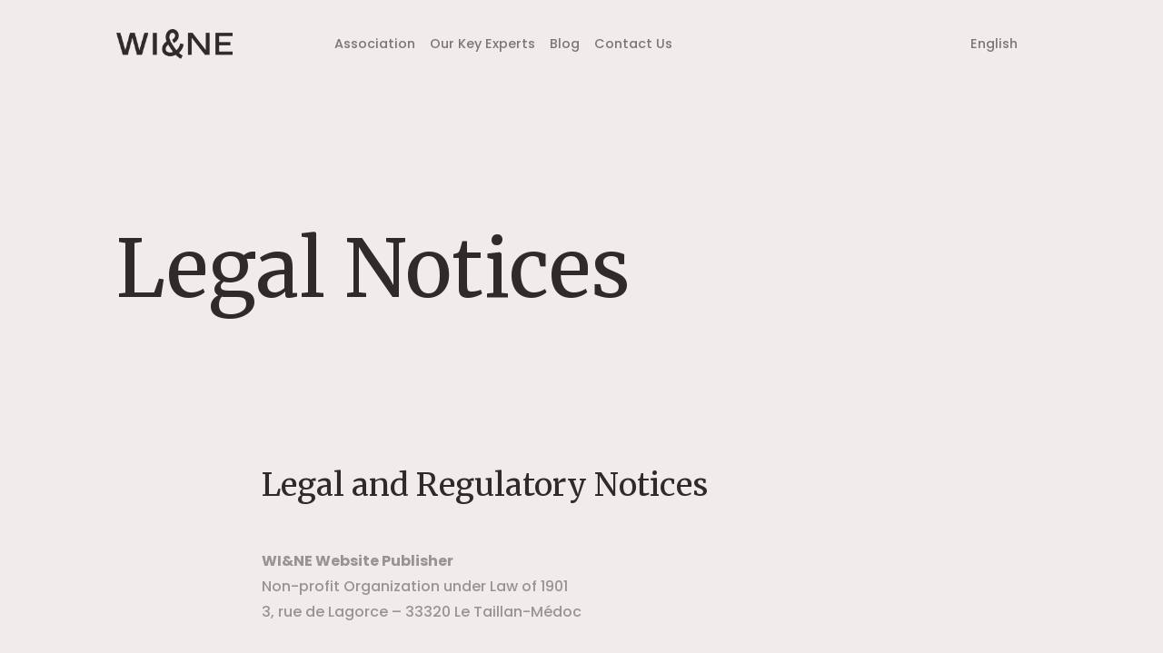

--- FILE ---
content_type: text/html; charset=UTF-8
request_url: https://www.wi-ne.net/en/legal-notices/
body_size: 11333
content:

<!DOCTYPE html>
<html lang="en-US" prefix="og: https://ogp.me/ns#">

<head>
	<!-- Google tag (gtag.js) -->
	<script async src="https://www.googletagmanager.com/gtag/js?id=G-5PV0RH7JFR"></script>
	<script>
	  window.dataLayer = window.dataLayer || [];
	  function gtag(){dataLayer.push(arguments);}
	  gtag('js', new Date());

	  gtag('config', 'G-5PV0RH7JFR');
	</script>
    <meta charset="UTF-8">
    <meta name="viewport" content="width=device-width, initial-scale=1.0">
    <meta http-equiv="X-UA-Compatible" content="ie=edge">
    <title>WI&NE - investissement dans les vins et les spiritueux.</title>
    <link rel="alternate" href="https://www.wi-ne.net/mentions-legales/" hreflang="fr" />
<link rel="alternate" href="https://www.wi-ne.net/en/legal-notices/" hreflang="en" />
<link rel="alternate" href="https://www.wi-ne.net/zh/%e7%9b%b8%e5%85%b3%e6%b3%95%e5%be%8b%e8%af%b4%e6%98%8e%e9%a1%b5%e9%9d%a2/" hreflang="zh" />

	<!-- This site is optimized with the Yoast SEO plugin v26.7 - https://yoast.com/wordpress/plugins/seo/ -->
	<meta name="description" content="Find our WI&amp;NE chapters in Nouvelle-Aquitaine, Occitanie and Provence-Rhône." />
	<link rel="canonical" href="https://www.wi-ne.net/en/legal-notices/" />
	<meta property="og:locale" content="en_US" />
	<meta property="og:locale:alternate" content="fr_FR" />
	<meta property="og:locale:alternate" content="zh_CN" />
	<meta property="og:type" content="article" />
	<meta property="og:title" content="WI&amp;NE - Investment in wine and spirits property" />
	<meta property="og:description" content="Find our WI&amp;NE chapters in Nouvelle-Aquitaine, Occitanie and Provence-Rhône." />
	<meta property="og:url" content="https://www.wi-ne.net/en/legal-notices/" />
	<meta property="og:site_name" content="WI&amp;NE - investissement dans les vins et les spiritueux." />
	<meta property="article:modified_time" content="2022-12-09T09:40:05+00:00" />
	<meta name="twitter:card" content="summary_large_image" />
	<script type="application/ld+json" class="yoast-schema-graph">{"@context":"https://schema.org","@graph":[{"@type":"WebPage","@id":"https://www.wi-ne.net/en/legal-notices/","url":"https://www.wi-ne.net/en/legal-notices/","name":"WI&NE - Investment in wine and spirits property","isPartOf":{"@id":"https://www.wi-ne.net/en/welcome/#website"},"datePublished":"2022-12-09T08:48:48+00:00","dateModified":"2022-12-09T09:40:05+00:00","description":"Find our WI&NE chapters in Nouvelle-Aquitaine, Occitanie and Provence-Rhône.","breadcrumb":{"@id":"https://www.wi-ne.net/en/legal-notices/#breadcrumb"},"inLanguage":"en-US","potentialAction":[{"@type":"ReadAction","target":["https://www.wi-ne.net/en/legal-notices/"]}]},{"@type":"BreadcrumbList","@id":"https://www.wi-ne.net/en/legal-notices/#breadcrumb","itemListElement":[{"@type":"ListItem","position":1,"name":"Accueil","item":"https://www.wi-ne.net/en/welcome/"},{"@type":"ListItem","position":2,"name":"Legal Notices"}]},{"@type":"WebSite","@id":"https://www.wi-ne.net/en/welcome/#website","url":"https://www.wi-ne.net/en/welcome/","name":"WI&amp;NE - investissement dans les vins et les spiritueux.","description":"","potentialAction":[{"@type":"SearchAction","target":{"@type":"EntryPoint","urlTemplate":"https://www.wi-ne.net/en/welcome/?s={search_term_string}"},"query-input":{"@type":"PropertyValueSpecification","valueRequired":true,"valueName":"search_term_string"}}],"inLanguage":"en-US"}]}</script>
	<!-- / Yoast SEO plugin. -->



<!-- Search Engine Optimization by Rank Math - https://rankmath.com/ -->
<meta name="robots" content="index, follow, max-snippet:-1, max-video-preview:-1, max-image-preview:large"/>
<link rel="canonical" href="https://www.wi-ne.net/en/legal-notices/" />
<meta property="og:locale" content="en_US" />
<meta property="og:type" content="article" />
<meta property="og:title" content="Legal Notices - WI&amp;NE - investissement dans les vins et les spiritueux." />
<meta property="og:url" content="https://www.wi-ne.net/en/legal-notices/" />
<meta property="og:site_name" content="WI&amp;NE - investissement dans les vins et les spiritueux." />
<meta property="og:updated_time" content="2022-12-09T10:40:05+01:00" />
<meta property="article:published_time" content="2022-12-09T09:48:48+01:00" />
<meta property="article:modified_time" content="2022-12-09T10:40:05+01:00" />
<meta name="twitter:card" content="summary_large_image" />
<meta name="twitter:title" content="Legal Notices - WI&amp;NE - investissement dans les vins et les spiritueux." />
<meta name="twitter:label1" content="Time to read" />
<meta name="twitter:data1" content="Less than a minute" />
<script type="application/ld+json" class="rank-math-schema">{"@context":"https://schema.org","@graph":[{"@type":["Person","Organization"],"@id":"https://www.wi-ne.net/#person","name":"WI&amp;NE - investissement dans les vins et les spiritueux."},{"@type":"WebSite","@id":"https://www.wi-ne.net/#website","url":"https://www.wi-ne.net","name":"WI&amp;NE - investissement dans les vins et les spiritueux.","publisher":{"@id":"https://www.wi-ne.net/#person"},"inLanguage":"en-US"},{"@type":"WebPage","@id":"https://www.wi-ne.net/en/legal-notices/#webpage","url":"https://www.wi-ne.net/en/legal-notices/","name":"Legal Notices - WI&amp;NE - investissement dans les vins et les spiritueux.","datePublished":"2022-12-09T09:48:48+01:00","dateModified":"2022-12-09T10:40:05+01:00","isPartOf":{"@id":"https://www.wi-ne.net/#website"},"inLanguage":"en-US"},{"@type":"Person","@id":"https://www.wi-ne.net/en/author/kairos/","name":"Kairos","url":"https://www.wi-ne.net/en/author/kairos/","image":{"@type":"ImageObject","@id":"https://secure.gravatar.com/avatar/04530b967c181de001d7c3fc512df830147c616d569e307a86cda84fafae8160?s=96&amp;d=mm&amp;r=g","url":"https://secure.gravatar.com/avatar/04530b967c181de001d7c3fc512df830147c616d569e307a86cda84fafae8160?s=96&amp;d=mm&amp;r=g","caption":"Kairos","inLanguage":"en-US"}},{"@type":"Article","headline":"Legal Notices - WI&amp;NE - investissement dans les vins et les spiritueux.","datePublished":"2022-12-09T09:48:48+01:00","dateModified":"2022-12-09T10:40:05+01:00","author":{"@id":"https://www.wi-ne.net/en/author/kairos/","name":"Kairos"},"publisher":{"@id":"https://www.wi-ne.net/#person"},"name":"Legal Notices - WI&amp;NE - investissement dans les vins et les spiritueux.","@id":"https://www.wi-ne.net/en/legal-notices/#richSnippet","isPartOf":{"@id":"https://www.wi-ne.net/en/legal-notices/#webpage"},"inLanguage":"en-US","mainEntityOfPage":{"@id":"https://www.wi-ne.net/en/legal-notices/#webpage"}}]}</script>
<!-- /Rank Math WordPress SEO plugin -->

<style id='wp-img-auto-sizes-contain-inline-css' type='text/css'>
img:is([sizes=auto i],[sizes^="auto," i]){contain-intrinsic-size:3000px 1500px}
/*# sourceURL=wp-img-auto-sizes-contain-inline-css */
</style>
<style id='classic-theme-styles-inline-css' type='text/css'>
/*! This file is auto-generated */
.wp-block-button__link{color:#fff;background-color:#32373c;border-radius:9999px;box-shadow:none;text-decoration:none;padding:calc(.667em + 2px) calc(1.333em + 2px);font-size:1.125em}.wp-block-file__button{background:#32373c;color:#fff;text-decoration:none}
/*# sourceURL=/wp-includes/css/classic-themes.min.css */
</style>
<style id='global-styles-inline-css' type='text/css'>
:root{--wp--preset--aspect-ratio--square: 1;--wp--preset--aspect-ratio--4-3: 4/3;--wp--preset--aspect-ratio--3-4: 3/4;--wp--preset--aspect-ratio--3-2: 3/2;--wp--preset--aspect-ratio--2-3: 2/3;--wp--preset--aspect-ratio--16-9: 16/9;--wp--preset--aspect-ratio--9-16: 9/16;--wp--preset--color--black: #000000;--wp--preset--color--cyan-bluish-gray: #abb8c3;--wp--preset--color--white: #ffffff;--wp--preset--color--pale-pink: #f78da7;--wp--preset--color--vivid-red: #cf2e2e;--wp--preset--color--luminous-vivid-orange: #ff6900;--wp--preset--color--luminous-vivid-amber: #fcb900;--wp--preset--color--light-green-cyan: #7bdcb5;--wp--preset--color--vivid-green-cyan: #00d084;--wp--preset--color--pale-cyan-blue: #8ed1fc;--wp--preset--color--vivid-cyan-blue: #0693e3;--wp--preset--color--vivid-purple: #9b51e0;--wp--preset--gradient--vivid-cyan-blue-to-vivid-purple: linear-gradient(135deg,rgb(6,147,227) 0%,rgb(155,81,224) 100%);--wp--preset--gradient--light-green-cyan-to-vivid-green-cyan: linear-gradient(135deg,rgb(122,220,180) 0%,rgb(0,208,130) 100%);--wp--preset--gradient--luminous-vivid-amber-to-luminous-vivid-orange: linear-gradient(135deg,rgb(252,185,0) 0%,rgb(255,105,0) 100%);--wp--preset--gradient--luminous-vivid-orange-to-vivid-red: linear-gradient(135deg,rgb(255,105,0) 0%,rgb(207,46,46) 100%);--wp--preset--gradient--very-light-gray-to-cyan-bluish-gray: linear-gradient(135deg,rgb(238,238,238) 0%,rgb(169,184,195) 100%);--wp--preset--gradient--cool-to-warm-spectrum: linear-gradient(135deg,rgb(74,234,220) 0%,rgb(151,120,209) 20%,rgb(207,42,186) 40%,rgb(238,44,130) 60%,rgb(251,105,98) 80%,rgb(254,248,76) 100%);--wp--preset--gradient--blush-light-purple: linear-gradient(135deg,rgb(255,206,236) 0%,rgb(152,150,240) 100%);--wp--preset--gradient--blush-bordeaux: linear-gradient(135deg,rgb(254,205,165) 0%,rgb(254,45,45) 50%,rgb(107,0,62) 100%);--wp--preset--gradient--luminous-dusk: linear-gradient(135deg,rgb(255,203,112) 0%,rgb(199,81,192) 50%,rgb(65,88,208) 100%);--wp--preset--gradient--pale-ocean: linear-gradient(135deg,rgb(255,245,203) 0%,rgb(182,227,212) 50%,rgb(51,167,181) 100%);--wp--preset--gradient--electric-grass: linear-gradient(135deg,rgb(202,248,128) 0%,rgb(113,206,126) 100%);--wp--preset--gradient--midnight: linear-gradient(135deg,rgb(2,3,129) 0%,rgb(40,116,252) 100%);--wp--preset--font-size--small: 13px;--wp--preset--font-size--medium: 20px;--wp--preset--font-size--large: 36px;--wp--preset--font-size--x-large: 42px;--wp--preset--spacing--20: 0.44rem;--wp--preset--spacing--30: 0.67rem;--wp--preset--spacing--40: 1rem;--wp--preset--spacing--50: 1.5rem;--wp--preset--spacing--60: 2.25rem;--wp--preset--spacing--70: 3.38rem;--wp--preset--spacing--80: 5.06rem;--wp--preset--shadow--natural: 6px 6px 9px rgba(0, 0, 0, 0.2);--wp--preset--shadow--deep: 12px 12px 50px rgba(0, 0, 0, 0.4);--wp--preset--shadow--sharp: 6px 6px 0px rgba(0, 0, 0, 0.2);--wp--preset--shadow--outlined: 6px 6px 0px -3px rgb(255, 255, 255), 6px 6px rgb(0, 0, 0);--wp--preset--shadow--crisp: 6px 6px 0px rgb(0, 0, 0);}:where(.is-layout-flex){gap: 0.5em;}:where(.is-layout-grid){gap: 0.5em;}body .is-layout-flex{display: flex;}.is-layout-flex{flex-wrap: wrap;align-items: center;}.is-layout-flex > :is(*, div){margin: 0;}body .is-layout-grid{display: grid;}.is-layout-grid > :is(*, div){margin: 0;}:where(.wp-block-columns.is-layout-flex){gap: 2em;}:where(.wp-block-columns.is-layout-grid){gap: 2em;}:where(.wp-block-post-template.is-layout-flex){gap: 1.25em;}:where(.wp-block-post-template.is-layout-grid){gap: 1.25em;}.has-black-color{color: var(--wp--preset--color--black) !important;}.has-cyan-bluish-gray-color{color: var(--wp--preset--color--cyan-bluish-gray) !important;}.has-white-color{color: var(--wp--preset--color--white) !important;}.has-pale-pink-color{color: var(--wp--preset--color--pale-pink) !important;}.has-vivid-red-color{color: var(--wp--preset--color--vivid-red) !important;}.has-luminous-vivid-orange-color{color: var(--wp--preset--color--luminous-vivid-orange) !important;}.has-luminous-vivid-amber-color{color: var(--wp--preset--color--luminous-vivid-amber) !important;}.has-light-green-cyan-color{color: var(--wp--preset--color--light-green-cyan) !important;}.has-vivid-green-cyan-color{color: var(--wp--preset--color--vivid-green-cyan) !important;}.has-pale-cyan-blue-color{color: var(--wp--preset--color--pale-cyan-blue) !important;}.has-vivid-cyan-blue-color{color: var(--wp--preset--color--vivid-cyan-blue) !important;}.has-vivid-purple-color{color: var(--wp--preset--color--vivid-purple) !important;}.has-black-background-color{background-color: var(--wp--preset--color--black) !important;}.has-cyan-bluish-gray-background-color{background-color: var(--wp--preset--color--cyan-bluish-gray) !important;}.has-white-background-color{background-color: var(--wp--preset--color--white) !important;}.has-pale-pink-background-color{background-color: var(--wp--preset--color--pale-pink) !important;}.has-vivid-red-background-color{background-color: var(--wp--preset--color--vivid-red) !important;}.has-luminous-vivid-orange-background-color{background-color: var(--wp--preset--color--luminous-vivid-orange) !important;}.has-luminous-vivid-amber-background-color{background-color: var(--wp--preset--color--luminous-vivid-amber) !important;}.has-light-green-cyan-background-color{background-color: var(--wp--preset--color--light-green-cyan) !important;}.has-vivid-green-cyan-background-color{background-color: var(--wp--preset--color--vivid-green-cyan) !important;}.has-pale-cyan-blue-background-color{background-color: var(--wp--preset--color--pale-cyan-blue) !important;}.has-vivid-cyan-blue-background-color{background-color: var(--wp--preset--color--vivid-cyan-blue) !important;}.has-vivid-purple-background-color{background-color: var(--wp--preset--color--vivid-purple) !important;}.has-black-border-color{border-color: var(--wp--preset--color--black) !important;}.has-cyan-bluish-gray-border-color{border-color: var(--wp--preset--color--cyan-bluish-gray) !important;}.has-white-border-color{border-color: var(--wp--preset--color--white) !important;}.has-pale-pink-border-color{border-color: var(--wp--preset--color--pale-pink) !important;}.has-vivid-red-border-color{border-color: var(--wp--preset--color--vivid-red) !important;}.has-luminous-vivid-orange-border-color{border-color: var(--wp--preset--color--luminous-vivid-orange) !important;}.has-luminous-vivid-amber-border-color{border-color: var(--wp--preset--color--luminous-vivid-amber) !important;}.has-light-green-cyan-border-color{border-color: var(--wp--preset--color--light-green-cyan) !important;}.has-vivid-green-cyan-border-color{border-color: var(--wp--preset--color--vivid-green-cyan) !important;}.has-pale-cyan-blue-border-color{border-color: var(--wp--preset--color--pale-cyan-blue) !important;}.has-vivid-cyan-blue-border-color{border-color: var(--wp--preset--color--vivid-cyan-blue) !important;}.has-vivid-purple-border-color{border-color: var(--wp--preset--color--vivid-purple) !important;}.has-vivid-cyan-blue-to-vivid-purple-gradient-background{background: var(--wp--preset--gradient--vivid-cyan-blue-to-vivid-purple) !important;}.has-light-green-cyan-to-vivid-green-cyan-gradient-background{background: var(--wp--preset--gradient--light-green-cyan-to-vivid-green-cyan) !important;}.has-luminous-vivid-amber-to-luminous-vivid-orange-gradient-background{background: var(--wp--preset--gradient--luminous-vivid-amber-to-luminous-vivid-orange) !important;}.has-luminous-vivid-orange-to-vivid-red-gradient-background{background: var(--wp--preset--gradient--luminous-vivid-orange-to-vivid-red) !important;}.has-very-light-gray-to-cyan-bluish-gray-gradient-background{background: var(--wp--preset--gradient--very-light-gray-to-cyan-bluish-gray) !important;}.has-cool-to-warm-spectrum-gradient-background{background: var(--wp--preset--gradient--cool-to-warm-spectrum) !important;}.has-blush-light-purple-gradient-background{background: var(--wp--preset--gradient--blush-light-purple) !important;}.has-blush-bordeaux-gradient-background{background: var(--wp--preset--gradient--blush-bordeaux) !important;}.has-luminous-dusk-gradient-background{background: var(--wp--preset--gradient--luminous-dusk) !important;}.has-pale-ocean-gradient-background{background: var(--wp--preset--gradient--pale-ocean) !important;}.has-electric-grass-gradient-background{background: var(--wp--preset--gradient--electric-grass) !important;}.has-midnight-gradient-background{background: var(--wp--preset--gradient--midnight) !important;}.has-small-font-size{font-size: var(--wp--preset--font-size--small) !important;}.has-medium-font-size{font-size: var(--wp--preset--font-size--medium) !important;}.has-large-font-size{font-size: var(--wp--preset--font-size--large) !important;}.has-x-large-font-size{font-size: var(--wp--preset--font-size--x-large) !important;}
:where(.wp-block-post-template.is-layout-flex){gap: 1.25em;}:where(.wp-block-post-template.is-layout-grid){gap: 1.25em;}
:where(.wp-block-term-template.is-layout-flex){gap: 1.25em;}:where(.wp-block-term-template.is-layout-grid){gap: 1.25em;}
:where(.wp-block-columns.is-layout-flex){gap: 2em;}:where(.wp-block-columns.is-layout-grid){gap: 2em;}
:root :where(.wp-block-pullquote){font-size: 1.5em;line-height: 1.6;}
/*# sourceURL=global-styles-inline-css */
</style>
<link rel='stylesheet' id='contact-form-7-css' href='https://www.wi-ne.net/wp-content/plugins/contact-form-7/includes/css/styles.css?ver=6.1.4' type='text/css' media='all' />
<link rel='stylesheet' id='searchandfilter-css' href='https://www.wi-ne.net/wp-content/plugins/search-filter/style.css?ver=1' type='text/css' media='all' />
<link rel='stylesheet' id='neptune-style-css' href='https://www.wi-ne.net/wp-content/themes/wine/dist/styles/style.css?ver=1.0' type='text/css' media='all' />

<!-- Google tag (gtag.js) snippet added by Site Kit -->
<!-- Google Analytics snippet added by Site Kit -->
<script type="text/javascript" src="https://www.googletagmanager.com/gtag/js?id=GT-NCHFHBB" id="google_gtagjs-js" async></script>
<script type="text/javascript" id="google_gtagjs-js-after">
/* <![CDATA[ */
window.dataLayer = window.dataLayer || [];function gtag(){dataLayer.push(arguments);}
gtag("set","linker",{"domains":["www.wi-ne.net"]});
gtag("js", new Date());
gtag("set", "developer_id.dZTNiMT", true);
gtag("config", "GT-NCHFHBB");
//# sourceURL=google_gtagjs-js-after
/* ]]> */
</script>
<meta name="generator" content="Site Kit by Google 1.170.0" /><meta name="generator" content="Elementor 3.34.1; features: e_font_icon_svg, additional_custom_breakpoints; settings: css_print_method-external, google_font-enabled, font_display-swap">
			<style>
				.e-con.e-parent:nth-of-type(n+4):not(.e-lazyloaded):not(.e-no-lazyload),
				.e-con.e-parent:nth-of-type(n+4):not(.e-lazyloaded):not(.e-no-lazyload) * {
					background-image: none !important;
				}
				@media screen and (max-height: 1024px) {
					.e-con.e-parent:nth-of-type(n+3):not(.e-lazyloaded):not(.e-no-lazyload),
					.e-con.e-parent:nth-of-type(n+3):not(.e-lazyloaded):not(.e-no-lazyload) * {
						background-image: none !important;
					}
				}
				@media screen and (max-height: 640px) {
					.e-con.e-parent:nth-of-type(n+2):not(.e-lazyloaded):not(.e-no-lazyload),
					.e-con.e-parent:nth-of-type(n+2):not(.e-lazyloaded):not(.e-no-lazyload) * {
						background-image: none !important;
					}
				}
			</style>
			<link rel="icon" href="https://www.wi-ne.net/wp-content/uploads/2022/05/cropped-logo-rond-32x32.png" sizes="32x32" />
<link rel="icon" href="https://www.wi-ne.net/wp-content/uploads/2022/05/cropped-logo-rond-192x192.png" sizes="192x192" />
<link rel="apple-touch-icon" href="https://www.wi-ne.net/wp-content/uploads/2022/05/cropped-logo-rond-180x180.png" />
<meta name="msapplication-TileImage" content="https://www.wi-ne.net/wp-content/uploads/2022/05/cropped-logo-rond-270x270.png" />
		<style type="text/css" id="wp-custom-css">
			.home__hero {
	background-size: cover;
}

@media all and (min-width: 1000px) {
	.nav_menu {
		width: calc(100% - 13rem);
	}
	.nav_menu > ul {
		width: 100%;
	}
	.nav_menu > ul>li:last-of-type {
		margin-left: auto;
	}
	.nav_menu > ul>li:last-of-type:hover {
		transform: unset;
	}
	.nav_menu ul li:hover .sub-menu {
		top: 1.4rem;
	}
}



.nav_menu ul.sub-menu li::after {
		display: none;
	}

.sub-menu li {
	width: fit-content;
}		</style>
		    <link rel="shortcut icon" href="https://www.wi-ne.net/wp-content/themes/wine/src/images/favicon.png" type="image/png">
</head>

<body class="wp-singular page-template page-template-components page-template-contact page-template-componentscontact-php page page-id-6813 wp-theme-wine elementor-default elementor-kit-9688" data-scroll-container>
    <nav class="nav nav-dark">
    <div class="container nav_container">
        
        <a class="nav_logo" href="https://www.wi-ne.net/en/welcome">
                    <img src="https://www.wi-ne.net/wp-content/uploads/2022/03/logo-dark.png" alt="" />
                </a>

        <div class="nav_icon">
            <span></span>
            <span></span>
            <span></span>
        </div>

        <img class="nav_logo_menu" src="https://www.wi-ne.net/wp-content/themes/wine/src/images/logo-black.svg" alt="Logo Wine.">
        <div class="nav_menu"><ul class="container"><li id="menu-item-6851" class="menu-item menu-item-type-post_type menu-item-object-page menu-item-6851"><a href="https://www.wi-ne.net/en/association-2/">Association</a></li>
<li id="menu-item-6853" class="menu-item menu-item-type-post_type menu-item-object-page menu-item-6853"><a href="https://www.wi-ne.net/en/our-key-experts/">Our Key Experts</a></li>
<li id="menu-item-6852" class="menu-item menu-item-type-post_type menu-item-object-page menu-item-6852"><a href="https://www.wi-ne.net/en/blog-2/">Blog</a></li>
<li id="menu-item-6854" class="menu-item menu-item-type-post_type menu-item-object-page menu-item-6854"><a href="https://www.wi-ne.net/en/contact-us/">Contact Us</a></li>
<li id="menu-item-7092" class="pll-parent-menu-item menu-item menu-item-type-custom menu-item-object-custom menu-item-has-children menu-item-7092"><a href="#pll_switcher">English</a>
<ul class="sub-menu">
	<li id="menu-item-7092-fr" class="lang-item lang-item-231 lang-item-fr lang-item-first menu-item menu-item-type-custom menu-item-object-custom menu-item-7092-fr"><a href="https://www.wi-ne.net/mentions-legales/" hreflang="fr-FR" lang="fr-FR">Français</a></li>
	<li id="menu-item-7092-zh" class="lang-item lang-item-339 lang-item-zh menu-item menu-item-type-custom menu-item-object-custom menu-item-7092-zh"><a href="https://www.wi-ne.net/zh/%e7%9b%b8%e5%85%b3%e6%b3%95%e5%be%8b%e8%af%b4%e6%98%8e%e9%a1%b5%e9%9d%a2/" hreflang="zh-CN" lang="zh-CN">中文</a></li>
</ul>
</li>
</ul></div>
        <ul class="social">
                                </ul>

    </div>
</nav>    

	


<header>
    <div class="container-min hero_contact">
        <h1 data-scroll data-scroll-offset="20%" class="anim-title">Legal Notices</h1>
    </div>
</header>


        <div class="wp-block-lazyblock-section-layout-appel lazyblock-section-layout-appel-28I0On"><section class="experts__3">
    <div class="container-content">
        <div class="col-1">
            <h2>Legal and Regulatory Notices</h2>
            <p><strong><strong>WI&amp;NE Website Publisher</strong><br></strong>Non-profit Organization under Law of 1901<br>3, rue de Lagorce – 33320 Le Taillan-Médoc<strong><br><br><strong>Publishing Director: </strong><br></strong>David Lawton, president of the Association<br>Tel: +33 6 22 67 84 25<br>E-mail: <a href="mailto:david@wi-ne.fr">david@wi-ne.fr</a><strong><br><br><strong>Website Development Services:</strong><br></strong><a href="https://kairos-agency.com/" target="_blank" rel="noopener">https://kairos-agency.com/<br></a><a href="https://lassemblage.eu/" target="_blank" rel="noopener">https://lassemblage.eu/<br></a>Website hosted by: 1&amp;1<strong><br><br><strong>Website Translation Services:</strong><br></strong>NEXT Edition (English and Spanish) <a href="http://www.next-edition.com/" target="_blank" rel="noopener">www.next-edition.com</a><br>Vinibridge (Chinese) <a href="https://www.vinibridge.com" target="_blank" rel="noopener">https://www.vinibridge.com</a><strong><br><br><strong>Data Collection and Processing</strong><br></strong>Any information collected through our contact forms, including personal data, is processed according to secure protocols, allowing WI&amp;NE to manage the requests received.<br>Specific expertise inquiries will be relayed by e-mail solely to the intended association member. The data retention period for information inquiry extends to a year after closing the request.<br>The usage of collected e-mail addresses is for the sole purpose of newsletter distribution. We will not distribute them to third parties under any circumstances.<br>For any information or to exercise your Data Protection and Freedom Rights on the processing of your data managed by WI&amp;NE, you can contact our Data Protection Officer by posting a letter with a copy of an identity document to the following address or by sending an e-mail:<strong> <strong>WI&amp;NE Invest and New Experts – 3, rue de Lagorce – 33320 Le Taillan-Médoc or by e-mail at david@wi-ne.fr</strong><br><br></strong>Finally, we would like to inform you of the existence of the Bloctel telephone canvassing opposition list, which you can register for <a href="https://conso.bloctel.fr/" target="_blank" rel="noopener">here</a>.</p>
                          [matomo_opt_out]                    </div>
    </div>
</section></div>

    <section class="bloc_contact" style="background-image:url(https://www.wi-ne.net/wp-content/uploads/2022/07/fond_contact-1.jpeg);">
        <div class="container-content">
        <div>
                            <h2>Let's Discuss Your Project Together</h2>
                <p>We will steer you towards our best experts</p>
                <hr>
                <a class="btn" href="/en/contact-us/">Contact us
                    <svg class="arrow-icon" xmlns="http://www.w3.org/2000/svg" width="32" height="32" viewBox="0 0 32 32">
                        <g fill="none" stroke="#000" stroke-width="1.5" stroke-linejoin="round" stroke-miterlimit="10">
                            <circle class="arrow-icon--circle" cx="16" cy="16" r="15.12"></circle>
                            <path class="arrow-icon--arrow" d="M16.14 9.93L22.21 16l-6.07 6.07M8.23 16h13.98"></path>
                        </g>
                    </svg>
                </a>
                    </div>
    </div>
    </section>
<section class="partners">
    <div class="container-content">

                    <h2>Our members</h2>
        
        <div class="partners">
            <div class="glide">
                <div class="glide__track" data-glide-el="track">
                    <ul class="glide__slides">
                                                                                    <li class="glide__slide">
                                    <a target="_blank" href="https://www.vignesavendre.com/">
                                                                                                                            <img data-scroll data-scroll-offset="20%" class="anim-title" src="https://www.wi-ne.net/wp-content/uploads/2022/07/david.png" alt="" />
                                                                            </a>
                                </li>
                                                            <li class="glide__slide">
                                    <a target="_blank" href="https://www.vinibridge.com/">
                                                                                                                            <img data-scroll data-scroll-offset="20%" class="anim-title" src="https://www.wi-ne.net/wp-content/uploads/2022/07/2-1.png" alt="" />
                                                                            </a>
                                </li>
                                                            <li class="glide__slide">
                                    <a target="_blank" href="https://benedettietgrosjean.notaires.fr/">
                                                                                                                            <img data-scroll data-scroll-offset="20%" class="anim-title" src="https://www.wi-ne.net/wp-content/uploads/2022/07/22-1-1.png" alt="" />
                                                                            </a>
                                </li>
                                                            <li class="glide__slide">
                                    <a target="_blank" href="https://www.dulaurens-louvet.fr/">
                                                                                                                            <img data-scroll data-scroll-offset="20%" class="anim-title" src="https://www.wi-ne.net/wp-content/uploads/2023/04/DL.png" alt="" />
                                                                            </a>
                                </li>
                                                            <li class="glide__slide">
                                    <a target="_blank" href="http://www.geometre-expert.fr/">
                                                                                                                            <img data-scroll data-scroll-offset="20%" class="anim-title" src="https://www.wi-ne.net/wp-content/uploads/2022/07/12-1-1.png" alt="" />
                                                                            </a>
                                </li>
                                                            <li class="glide__slide">
                                    <a target="_blank" href="https://www.leschampsdudroit.fr/">
                                                                                                                            <img data-scroll data-scroll-offset="20%" class="anim-title" src="https://www.wi-ne.net/wp-content/uploads/2022/07/20-1-1-1.png" alt="" />
                                                                            </a>
                                </li>
                                                            <li class="glide__slide">
                                    <a target="_blank" href="https://www.linkedin.com/company/mano-wine-consult/about/">
                                                                                                                            <img data-scroll data-scroll-offset="20%" class="anim-title" src="https://www.wi-ne.net/wp-content/uploads/2023/05/LOGOS-CAROUSSEL-SITE-WINE.png" alt="" />
                                                                            </a>
                                </li>
                                                            <li class="glide__slide">
                                    <a target="_blank" href="https://www.vineconomieconseil.com">
                                                                                                                            <img data-scroll data-scroll-offset="20%" class="anim-title" src="https://www.wi-ne.net/wp-content/uploads/2023/02/PP-1.png" alt="" />
                                                                            </a>
                                </li>
                                                            <li class="glide__slide">
                                    <a target="_blank" href="https://www.filhetallard.com">
                                                                                                                            <img data-scroll data-scroll-offset="20%" class="anim-title" src="https://www.wi-ne.net/wp-content/uploads/2023/02/FA-removebg-preview.png" alt="" />
                                                                            </a>
                                </li>
                                                            <li class="glide__slide">
                                    <a target="_blank" href="https://dune-constructions.fr/">
                                                                                                                            <img data-scroll data-scroll-offset="20%" class="anim-title" src="https://www.wi-ne.net/wp-content/uploads/2022/07/17-1.png" alt="" />
                                                                            </a>
                                </li>
                                                            <li class="glide__slide">
                                    <a target="_blank" href="https://www.laboratoireoenologie.com/">
                                                                                                                            <img data-scroll data-scroll-offset="20%" class="anim-title" src="https://www.wi-ne.net/wp-content/uploads/2022/07/6-1-e1711134340505.png" alt="" />
                                                                            </a>
                                </li>
                                                            <li class="glide__slide">
                                    <a target="_blank" href="https://www.bignonlebray.com">
                                                                                                                            <img data-scroll data-scroll-offset="20%" class="anim-title" src="https://www.wi-ne.net/wp-content/uploads/2023/02/BL-removebg-preview-e1711134359396.png" alt="" />
                                                                            </a>
                                </li>
                                                            <li class="glide__slide">
                                    <a target="_blank" href="https://touton-architectes.fr/projets/">
                                                                                                                            <img data-scroll data-scroll-offset="20%" class="anim-title" src="https://www.wi-ne.net/wp-content/uploads/2023/02/TA-removebg-preview-e1711134378201.png" alt="" />
                                                                            </a>
                                </li>
                                                            <li class="glide__slide">
                                    <a target="_blank" href="https://visea.business.site">
                                                                                                                            <img data-scroll data-scroll-offset="20%" class="anim-title" src="https://www.wi-ne.net/wp-content/uploads/2023/02/VC-removebg-preview.png" alt="" />
                                                                            </a>
                                </li>
                                                            <li class="glide__slide">
                                    <a target="_blank" href="https://www.poncet-poncet.com/">
                                                                                                                            <img data-scroll data-scroll-offset="20%" class="anim-title" src="https://www.wi-ne.net/wp-content/uploads/2022/07/logo-christies.png" alt="" />
                                                                            </a>
                                </li>
                                                            <li class="glide__slide">
                                    <a target="_blank" href="http://cabinet-saint-vincent.com">
                                                                                                                            <img data-scroll data-scroll-offset="20%" class="anim-title" src="https://www.wi-ne.net/wp-content/uploads/2023/09/LOGOS-CAROUSSEL-SITE-WINE-1.png" alt="" />
                                                                            </a>
                                </li>
                                                            <li class="glide__slide">
                                    <a target="_blank" href="https://www.actheos.com/fr">
                                                                                                                            <img data-scroll data-scroll-offset="20%" class="anim-title" src="https://www.wi-ne.net/wp-content/uploads/2022/07/26-1-e1675847881882.png" alt="" />
                                                                            </a>
                                </li>
                                                            <li class="glide__slide">
                                    <a target="_blank" href="https://www.energie-concept.eu/contact/">
                                                                                                                            <img data-scroll data-scroll-offset="20%" class="anim-title" src="https://www.wi-ne.net/wp-content/uploads/2022/07/15.png" alt="" />
                                                                            </a>
                                </li>
                                                            <li class="glide__slide">
                                    <a target="_blank" href="https://www.olivierdauga.com/">
                                                                                                                            <img data-scroll data-scroll-offset="20%" class="anim-title" src="https://www.wi-ne.net/wp-content/uploads/2022/07/13-1.png" alt="" />
                                                                            </a>
                                </li>
                                                            <li class="glide__slide">
                                    <a target="_blank" href="https://www.sodarexavenir.com/">
                                                                                                                            <img data-scroll data-scroll-offset="20%" class="anim-title" src="https://www.wi-ne.net/wp-content/uploads/2022/07/sodarex-1-1.png" alt="" />
                                                                            </a>
                                </li>
                                                            <li class="glide__slide">
                                    <a target="_blank" href="https://www.jeanditcazauxetassocies.fr">
                                                                                                                            <img data-scroll data-scroll-offset="20%" class="anim-title" src="https://www.wi-ne.net/wp-content/uploads/2023/02/JDC-removebg-preview.png" alt="" />
                                                                            </a>
                                </li>
                                                            <li class="glide__slide">
                                    <a target="_blank" href="https://www.agence-arsenal.com/">
                                                                                                                            <img data-scroll data-scroll-offset="20%" class="anim-title" src="https://www.wi-ne.net/wp-content/uploads/2022/07/24.png" alt="" />
                                                                            </a>
                                </li>
                                                            <li class="glide__slide">
                                    <a target="_blank" href="https://www2.deloitte.com">
                                                                                                                            <img data-scroll data-scroll-offset="20%" class="anim-title" src="https://www.wi-ne.net/wp-content/uploads/2022/07/18.png" alt="" />
                                                                            </a>
                                </li>
                                                            <li class="glide__slide">
                                    <a target="_blank" href="https://www.ulysse-bda.com/">
                                                                                                                            <img data-scroll data-scroll-offset="20%" class="anim-title" src="https://www.wi-ne.net/wp-content/uploads/2024/03/Ulysse-2-gris-e1711134216648.png" alt="" />
                                                                            </a>
                                </li>
                                                            <li class="glide__slide">
                                    <a target="_blank" href="https://www.experts-fonciers.com/">
                                                                                                                            <img data-scroll data-scroll-offset="20%" class="anim-title" src="https://www.wi-ne.net/wp-content/uploads/2022/07/25-1.png" alt="" />
                                                                            </a>
                                </li>
                                                            <li class="glide__slide">
                                    <a target="_blank" href="https://miip.fr/">
                                                                                                                            <img data-scroll data-scroll-offset="20%" class="anim-title" src="https://www.wi-ne.net/wp-content/uploads/2023/09/LOGOS-CAROUSSEL-SITE-WINE-4.png" alt="" />
                                                                            </a>
                                </li>
                                                            <li class="glide__slide">
                                    <a target="_blank" href="https://safer-occitanie.com/fr/">
                                                                                                                            <img data-scroll data-scroll-offset="20%" class="anim-title" src="https://www.wi-ne.net/wp-content/uploads/2022/07/safer.png" alt="" />
                                                                            </a>
                                </li>
                                                            <li class="glide__slide">
                                    <a target="_blank" href="https://agence.axa.fr/occitanie/aude/lezignan-corbieres/mcd-assurances-2">
                                                                                                                            <img data-scroll data-scroll-offset="20%" class="anim-title" src="https://www.wi-ne.net/wp-content/uploads/2022/07/logo-MCD-1.png" alt="" />
                                                                            </a>
                                </li>
                                                            <li class="glide__slide">
                                    <a target="_blank" href="https://www.sicsoe.fr">
                                                                                                                            <img data-scroll data-scroll-offset="20%" class="anim-title" src="https://www.wi-ne.net/wp-content/uploads/2023/02/1-removebg-preview.png" alt="" />
                                                                            </a>
                                </li>
                                                            <li class="glide__slide">
                                    <a target="_blank" href="https://www.abfdecisions.fr">
                                                                                                                            <img data-scroll data-scroll-offset="20%" class="anim-title" src="https://www.wi-ne.net/wp-content/uploads/2023/02/3-removebg-preview.png" alt="" />
                                                                            </a>
                                </li>
                                                            <li class="glide__slide">
                                    <a target="_blank" href="https://www.derenoncourtconsultants.com/fr/">
                                                                                                                            <img data-scroll data-scroll-offset="20%" class="anim-title" src="https://www.wi-ne.net/wp-content/uploads/2023/02/2-removebg-preview.png" alt="" />
                                                                            </a>
                                </li>
                                                            <li class="glide__slide">
                                    <a target="_blank" href="https://www.fabre-massenet-galhaud-leognan.notaires.fr">
                                                                                                                            <img data-scroll data-scroll-offset="20%" class="anim-title" src="https://www.wi-ne.net/wp-content/uploads/2023/02/notaires_500-e1675847736887.png" alt="" />
                                                                            </a>
                                </li>
                                                            <li class="glide__slide">
                                    <a target="_blank" href="https://marchais.com/">
                                                                                                                            <img data-scroll data-scroll-offset="20%" class="anim-title" src="https://www.wi-ne.net/wp-content/uploads/2024/01/Logo-MARCHAIS-Associes-NB-e1705756532223.png" alt="" />
                                                                            </a>
                                </li>
                                                            <li class="glide__slide">
                                    <a target="_blank" href="">
                                                                                                                            <img data-scroll data-scroll-offset="20%" class="anim-title" src="https://www.wi-ne.net/wp-content/uploads/2024/03/REYREL-250px.png" alt="" />
                                                                            </a>
                                </li>
                                                            <li class="glide__slide">
                                    <a target="_blank" href="https://www.toolbox-consult.com/">
                                                                                                                            <img data-scroll data-scroll-offset="20%" class="anim-title" src="https://www.wi-ne.net/wp-content/uploads/2024/03/TOOLBOX-200px-NB.png" alt="" />
                                                                            </a>
                                </li>
                                                            <li class="glide__slide">
                                    <a target="_blank" href="https://www.caisse-epargne.fr/professionnels/agriculture-viticulture/pret-transition-agriculture-viticulture/">
                                                                                                                            <img data-scroll data-scroll-offset="20%" class="anim-title" src="https://www.wi-ne.net/wp-content/uploads/2024/03/ce-full-e1710926668995.png" alt="" />
                                                                            </a>
                                </li>
                                                            <li class="glide__slide">
                                    <a target="_blank" href="">
                                                                                                                            <img data-scroll data-scroll-offset="20%" class="anim-title" src="https://www.wi-ne.net/wp-content/uploads/2024/03/agri-synergie-e1710926324240.jpg" alt="" />
                                                                            </a>
                                </li>
                                                            <li class="glide__slide">
                                    <a target="_blank" href="https://fr.linkedin.com/in/patrick-ville-aidesetsubventions84">
                                                                                                                            <img data-scroll data-scroll-offset="20%" class="anim-title" src="https://www.wi-ne.net/wp-content/uploads/2024/03/Moonlight-Conseil-1.png" alt="" />
                                                                            </a>
                                </li>
                                                            <li class="glide__slide">
                                    <a target="_blank" href="https://mabanquepro.bnpparibas/fr/vos-besoins-pro/votre-activite/agriculteurs-viticulteurs">
                                                                                                                            <img data-scroll data-scroll-offset="20%" class="anim-title" src="https://www.wi-ne.net/wp-content/uploads/2024/03/BNP-Paribas-logo-gris-e1710926744189.png" alt="" />
                                                                            </a>
                                </li>
                                                            <li class="glide__slide">
                                    <a target="_blank" href="https://oconseils.fr/">
                                                                                                                            <img data-scroll data-scroll-offset="20%" class="anim-title" src="https://www.wi-ne.net/wp-content/uploads/2024/03/O-conseil-gris-e1710926591584.jpg" alt="" />
                                                                            </a>
                                </li>
                                                            <li class="glide__slide">
                                    <a target="_blank" href="https://mbacapital.com/">
                                                                                                                            <img data-scroll data-scroll-offset="20%" class="anim-title" src="https://www.wi-ne.net/wp-content/uploads/2024/03/logo-mbacapital-gris.png" alt="" />
                                                                            </a>
                                </li>
                                                            <li class="glide__slide">
                                    <a target="_blank" href="https://inca-architectes.com/">
                                                                                                                            <img data-scroll data-scroll-offset="20%" class="anim-title" src="https://www.wi-ne.net/wp-content/uploads/2024/03/logo-INCA-2022-GRIS-bleutet-fonce-e1711536042771.png" alt="" />
                                                                            </a>
                                </li>
                                                            <li class="glide__slide">
                                    <a target="_blank" href="https://agences.abeille-assurances.fr/libourne-pros/">
                                                                                                                            <img data-scroll data-scroll-offset="20%" class="anim-title" src="https://www.wi-ne.net/wp-content/uploads/2024/05/Logo-Abeille-assurances-e1715845565628.png" alt="" />
                                                                            </a>
                                </li>
                                                            <li class="glide__slide">
                                    <a target="_blank" href="https://vit-opti.com/">
                                                                                                                            <img data-scroll data-scroll-offset="20%" class="anim-title" src="https://www.wi-ne.net/wp-content/uploads/2024/12/logoNB.png" alt="" />
                                                                            </a>
                                </li>
                                                            <li class="glide__slide">
                                    <a target="_blank" href="https://humancap.fr">
                                                                                                                            <img data-scroll data-scroll-offset="20%" class="anim-title" src="https://www.wi-ne.net/wp-content/uploads/2024/12/Logo-HC-NB.png" alt="" />
                                                                            </a>
                                </li>
                                                            <li class="glide__slide">
                                    <a target="_blank" href="https://www.lesexpertsagricoles.com/">
                                                                                                                            <img data-scroll data-scroll-offset="20%" class="anim-title" src="https://www.wi-ne.net/wp-content/uploads/2025/02/Logo-lEA-NB-petit.png" alt="" />
                                                                            </a>
                                </li>
                                                            <li class="glide__slide">
                                    <a target="_blank" href="https://www.axylis.fr/axyagri/">
                                                                                                                            <img data-scroll data-scroll-offset="20%" class="anim-title" src="https://www.wi-ne.net/wp-content/uploads/2025/04/LOGO-AXYLIS-sd.png" alt="" />
                                                                            </a>
                                </li>
                                                            <li class="glide__slide">
                                    <a target="_blank" href="https://www.patrice-besse.com/">
                                                                                                                            <img data-scroll data-scroll-offset="20%" class="anim-title" src="https://www.wi-ne.net/wp-content/uploads/2025/12/LogoPB.jpg" alt="" />
                                                                            </a>
                                </li>
                                                                        </ul>
                    <div class="glide__arrows" data-glide-el="controls">
                        <button class="glide__arrow prev glide__arrow--prev" data-glide-dir="<"><img src="https://www.wi-ne.net/wp-content/themes/wine/src/images/icon-arrow-left.png" alt="Icon arrow left."></button>
                        <button class="glide__arrow next glide__arrow--next" data-glide-dir=">"><img src="https://www.wi-ne.net/wp-content/themes/wine/src/images/icon-arrow-right.png" alt="Icon arrow right."></button>
                    </div>
                </div>
            </div>
        </div>

    </div>
</section>
<section class="listings">
    <div class="container listings_url">
        <hr>
        <div class="col-2 url_desktop">
            <div>
                                    
<p>Association</p>

<ul class="wp-block-list">
<li><a href="https://www.wi-ne.net/en/association-2/" data-type="page" data-id="6816">Association</a></li>



<li><a href="https://www.wi-ne.net/en/our-key-experts/" data-type="page" data-id="6821">Our experts</a></li>



<li><a href="https://www.wi-ne.net/en/blog-2/" data-type="URL" data-id="https://www.wi-ne.net/en/blog-2/">News</a></li>



<li><a href="https://www.wi-ne.net/en/contact-us/" data-type="URL" data-id="https://www.wi-ne.net/en/contact-us/">Contact us</a></li>
</ul>
                            </div>
            <div>
                                    <p>Our expertise</p>
                                <ul>
                                            <li>
                            <a href="https://www.wi-ne.net/en/metiers/accounting-advisory-services/">Accounting Advisory &amp; Services</a>
                        </li>
                                            <li>
                            <a href="https://www.wi-ne.net/en/metiers/agriculture-customs-tax-law-counsel/">Agriculture &amp; Customs Tax Law Counsel</a>
                        </li>
                                            <li>
                            <a href="https://www.wi-ne.net/en/metiers/architectural-services/">Architectural Services</a>
                        </li>
                                            <li>
                            <a href="https://www.wi-ne.net/en/metiers/auction-services/">Auction Services</a>
                        </li>
                                            <li>
                            <a href="https://www.wi-ne.net/en/metiers/audit-services/">Audit Services</a>
                        </li>
                                            <li>
                            <a href="https://www.wi-ne.net/en/metiers/bank-institution-services/">Bank Institution Services</a>
                        </li>
                                            <li>
                            <a href="https://www.wi-ne.net/en/metiers/beverage-technologies/">Beverage Technologies</a>
                        </li>
                                            <li>
                            <a href="https://www.wi-ne.net/en/metiers/building-construction-services/">Building Construction Services</a>
                        </li>
                                            <li>
                            <a href="https://www.wi-ne.net/en/metiers/business-development-consulting/">Business Development Consulting</a>
                        </li>
                                            <li>
                            <a href="https://www.wi-ne.net/en/metiers/consulting-and-engineering-in-public-funding/">Consulting and Engineering in Public Funding</a>
                        </li>
                                            <li>
                            <a href="https://www.wi-ne.net/en/metiers/corporate-restructuring-law-counsel/">Corporate Restructuring Law Counsel</a>
                        </li>
                                            <li>
                            <a href="https://www.wi-ne.net/en/metiers/csr-consulting/">CSR Consulting</a>
                        </li>
                                            <li>
                            <a href="https://www.wi-ne.net/en/metiers/energy-efficiency-winemaking-process-consulting/">Energy Efficiency &amp; Winemaking Process Consulting</a>
                        </li>
                                            <li>
                            <a href="https://www.wi-ne.net/en/metiers/enology-consulting/">Enology Consulting</a>
                        </li>
                                            <li>
                            <a href="https://www.wi-ne.net/en/metiers/industrial-property-consulting/">Industrial Property Consulting</a>
                        </li>
                                            <li>
                            <a href="https://www.wi-ne.net/en/metiers/integrated-winery-management-consulting/">Integrated Winery Management Consulting</a>
                        </li>
                                            <li>
                            <a href="https://www.wi-ne.net/en/metiers/international/">international</a>
                        </li>
                                            <li>
                            <a href="https://www.wi-ne.net/en/metiers/international-patrimonial-and-agricultural-tax-lawyer/">International patrimonial and agricultural tax lawyer</a>
                        </li>
                                            <li>
                            <a href="https://www.wi-ne.net/en/metiers/justice-commissioning/">Justice Commissioning</a>
                        </li>
                                            <li>
                            <a href="https://www.wi-ne.net/en/metiers/labor-and-employment-law-counsel/">Labor and Employment Law Counsel</a>
                        </li>
                                            <li>
                            <a href="https://www.wi-ne.net/en/metiers/land-surveying-services/">Land Surveying Services</a>
                        </li>
                                            <li>
                            <a href="https://www.wi-ne.net/en/metiers/lawyer-intellectual-property-law/">Lawyer - Intellectual property law</a>
                        </li>
                                            <li>
                            <a href="https://www.wi-ne.net/en/metiers/lawyers-trademark-rights/">Lawyers - trademark rights</a>
                        </li>
                                            <li>
                            <a href="https://www.wi-ne.net/en/metiers/merger-acquisition-law-counsel/">Merger &amp; Acquisition Law Counsel</a>
                        </li>
                                            <li>
                            <a href="https://www.wi-ne.net/en/metiers/notary-services/">Notary Services</a>
                        </li>
                                            <li>
                            <a href="https://www.wi-ne.net/en/metiers/oenology-analytical-laboratory/">Œnology Analytical Laboratory</a>
                        </li>
                                            <li>
                            <a href="https://www.wi-ne.net/en/metiers/patrimonial-and-agricultural-tax-lawyer/">patrimonial and agricultural tax lawyer</a>
                        </li>
                                            <li>
                            <a href="https://www.wi-ne.net/en/metiers/strategic-audit-and-advice/">Strategic audit and advice</a>
                        </li>
                                            <li>
                            <a href="https://www.wi-ne.net/en/metiers/tax-legal-law-counsel/">Tax &amp; Legal Law Counsel</a>
                        </li>
                                            <li>
                            <a href="https://www.wi-ne.net/en/metiers/translation-services/">Translation Services</a>
                        </li>
                                            <li>
                            <a href="https://www.wi-ne.net/en/metiers/vineyard-financial-analysis/">Vineyard Financial Analysis</a>
                        </li>
                                            <li>
                            <a href="https://www.wi-ne.net/en/metiers/vineyard-land-valuation-expertise/">Vineyard Land Valuation Expertise</a>
                        </li>
                                            <li>
                            <a href="https://www.wi-ne.net/en/metiers/vineyard-property-disposal-acquisition-expertise/">Vineyard Property Disposal &amp; Acquisition Expertise</a>
                        </li>
                                            <li>
                            <a href="https://www.wi-ne.net/en/metiers/vineyard-transaction-expert/">Vineyard Transaction Expert</a>
                        </li>
                                            <li>
                            <a href="https://www.wi-ne.net/en/metiers/vineyard-transaction-expertise/">Vineyard Transaction Expertise</a>
                        </li>
                                            <li>
                            <a href="https://www.wi-ne.net/en/metiers/viticultural-and-environmental-consultancy/">Viticultural and Environmental Consultancy</a>
                        </li>
                                            <li>
                            <a href="https://www.wi-ne.net/en/metiers/wine-brokerage-expertise/">Wine Brokerage Expertise</a>
                        </li>
                                            <li>
                            <a href="https://www.wi-ne.net/en/metiers/wine-cellar-design-planning/">Wine Cellar Design &amp; Planning</a>
                        </li>
                                            <li>
                            <a href="https://www.wi-ne.net/en/metiers/wine-consulting/">Wine Consulting</a>
                        </li>
                                            <li>
                            <a href="https://www.wi-ne.net/en/metiers/wine-consulting-strategic-audit-expertise/">Wine Consulting &amp; Strategic Audit Expertise</a>
                        </li>
                                            <li>
                            <a href="https://www.wi-ne.net/en/metiers/wine-expertise-consulting/">Wine Expertise Consulting</a>
                        </li>
                                            <li>
                            <a href="https://www.wi-ne.net/en/metiers/wine-logistics-solution/">Wine Logistics Solution</a>
                        </li>
                                            <li>
                            <a href="https://www.wi-ne.net/en/metiers/wine-merchant-french-and-international-markets/">Wine merchant - French and international markets</a>
                        </li>
                                            <li>
                            <a href="https://www.wi-ne.net/en/metiers/wine-property-management-advice/">Wine property management advice</a>
                        </li>
                                            <li>
                            <a href="https://www.wi-ne.net/en/metiers/wine-urban-planning-environmental-law-counsel/">Wine, Urban Planning &amp; Environmental Law Counsel</a>
                        </li>
                                            <li>
                            <a href="https://www.wi-ne.net/en/metiers/winery-insurance-expertise/">Winery Insurance Expertise</a>
                        </li>
                                    </ul>
            </div>
        </div>

        <div class="col-2 url_mobile">
            <div class="accordion-container">
                <div class="ac">
                    <h2 class="ac-header">
                                                    <button class="ac-trigger">Association</button>
                                            </h2>
                    <div class="ac-panel">
                                                    
<p>Association</p>

<ul class="wp-block-list">
<li><a href="https://www.wi-ne.net/en/association-2/" data-type="page" data-id="6816">Association</a></li>



<li><a href="https://www.wi-ne.net/en/our-key-experts/" data-type="page" data-id="6821">Our experts</a></li>



<li><a href="https://www.wi-ne.net/en/blog-2/" data-type="URL" data-id="https://www.wi-ne.net/en/blog-2/">News</a></li>



<li><a href="https://www.wi-ne.net/en/contact-us/" data-type="URL" data-id="https://www.wi-ne.net/en/contact-us/">Contact us</a></li>
</ul>
                                            </div>
                </div>
                <div class="ac">
                    <h2 class="ac-header">
                                                    <button class="ac-trigger">Our expertise</button>
                                            </h2>
                    <div class="ac-panel">
                        <ul>
                                                            <li>
                                    <a href="https://www.wi-ne.net/en/metiers/accounting-advisory-services/">Accounting Advisory &amp; Services</a>
                                </li>
                                                            <li>
                                    <a href="https://www.wi-ne.net/en/metiers/agriculture-customs-tax-law-counsel/">Agriculture &amp; Customs Tax Law Counsel</a>
                                </li>
                                                            <li>
                                    <a href="https://www.wi-ne.net/en/metiers/architectural-services/">Architectural Services</a>
                                </li>
                                                            <li>
                                    <a href="https://www.wi-ne.net/en/metiers/auction-services/">Auction Services</a>
                                </li>
                                                            <li>
                                    <a href="https://www.wi-ne.net/en/metiers/audit-services/">Audit Services</a>
                                </li>
                                                            <li>
                                    <a href="https://www.wi-ne.net/en/metiers/bank-institution-services/">Bank Institution Services</a>
                                </li>
                                                            <li>
                                    <a href="https://www.wi-ne.net/en/metiers/beverage-technologies/">Beverage Technologies</a>
                                </li>
                                                            <li>
                                    <a href="https://www.wi-ne.net/en/metiers/building-construction-services/">Building Construction Services</a>
                                </li>
                                                            <li>
                                    <a href="https://www.wi-ne.net/en/metiers/business-development-consulting/">Business Development Consulting</a>
                                </li>
                                                            <li>
                                    <a href="https://www.wi-ne.net/en/metiers/consulting-and-engineering-in-public-funding/">Consulting and Engineering in Public Funding</a>
                                </li>
                                                            <li>
                                    <a href="https://www.wi-ne.net/en/metiers/corporate-restructuring-law-counsel/">Corporate Restructuring Law Counsel</a>
                                </li>
                                                            <li>
                                    <a href="https://www.wi-ne.net/en/metiers/csr-consulting/">CSR Consulting</a>
                                </li>
                                                            <li>
                                    <a href="https://www.wi-ne.net/en/metiers/energy-efficiency-winemaking-process-consulting/">Energy Efficiency &amp; Winemaking Process Consulting</a>
                                </li>
                                                            <li>
                                    <a href="https://www.wi-ne.net/en/metiers/enology-consulting/">Enology Consulting</a>
                                </li>
                                                            <li>
                                    <a href="https://www.wi-ne.net/en/metiers/industrial-property-consulting/">Industrial Property Consulting</a>
                                </li>
                                                            <li>
                                    <a href="https://www.wi-ne.net/en/metiers/integrated-winery-management-consulting/">Integrated Winery Management Consulting</a>
                                </li>
                                                            <li>
                                    <a href="https://www.wi-ne.net/en/metiers/international/">international</a>
                                </li>
                                                            <li>
                                    <a href="https://www.wi-ne.net/en/metiers/international-patrimonial-and-agricultural-tax-lawyer/">International patrimonial and agricultural tax lawyer</a>
                                </li>
                                                            <li>
                                    <a href="https://www.wi-ne.net/en/metiers/justice-commissioning/">Justice Commissioning</a>
                                </li>
                                                            <li>
                                    <a href="https://www.wi-ne.net/en/metiers/labor-and-employment-law-counsel/">Labor and Employment Law Counsel</a>
                                </li>
                                                            <li>
                                    <a href="https://www.wi-ne.net/en/metiers/land-surveying-services/">Land Surveying Services</a>
                                </li>
                                                            <li>
                                    <a href="https://www.wi-ne.net/en/metiers/lawyer-intellectual-property-law/">Lawyer - Intellectual property law</a>
                                </li>
                                                            <li>
                                    <a href="https://www.wi-ne.net/en/metiers/lawyers-trademark-rights/">Lawyers - trademark rights</a>
                                </li>
                                                            <li>
                                    <a href="https://www.wi-ne.net/en/metiers/merger-acquisition-law-counsel/">Merger &amp; Acquisition Law Counsel</a>
                                </li>
                                                            <li>
                                    <a href="https://www.wi-ne.net/en/metiers/notary-services/">Notary Services</a>
                                </li>
                                                            <li>
                                    <a href="https://www.wi-ne.net/en/metiers/oenology-analytical-laboratory/">Œnology Analytical Laboratory</a>
                                </li>
                                                            <li>
                                    <a href="https://www.wi-ne.net/en/metiers/patrimonial-and-agricultural-tax-lawyer/">patrimonial and agricultural tax lawyer</a>
                                </li>
                                                            <li>
                                    <a href="https://www.wi-ne.net/en/metiers/strategic-audit-and-advice/">Strategic audit and advice</a>
                                </li>
                                                            <li>
                                    <a href="https://www.wi-ne.net/en/metiers/tax-legal-law-counsel/">Tax &amp; Legal Law Counsel</a>
                                </li>
                                                            <li>
                                    <a href="https://www.wi-ne.net/en/metiers/translation-services/">Translation Services</a>
                                </li>
                                                            <li>
                                    <a href="https://www.wi-ne.net/en/metiers/vineyard-financial-analysis/">Vineyard Financial Analysis</a>
                                </li>
                                                            <li>
                                    <a href="https://www.wi-ne.net/en/metiers/vineyard-land-valuation-expertise/">Vineyard Land Valuation Expertise</a>
                                </li>
                                                            <li>
                                    <a href="https://www.wi-ne.net/en/metiers/vineyard-property-disposal-acquisition-expertise/">Vineyard Property Disposal &amp; Acquisition Expertise</a>
                                </li>
                                                            <li>
                                    <a href="https://www.wi-ne.net/en/metiers/vineyard-transaction-expert/">Vineyard Transaction Expert</a>
                                </li>
                                                            <li>
                                    <a href="https://www.wi-ne.net/en/metiers/vineyard-transaction-expertise/">Vineyard Transaction Expertise</a>
                                </li>
                                                            <li>
                                    <a href="https://www.wi-ne.net/en/metiers/viticultural-and-environmental-consultancy/">Viticultural and Environmental Consultancy</a>
                                </li>
                                                            <li>
                                    <a href="https://www.wi-ne.net/en/metiers/wine-brokerage-expertise/">Wine Brokerage Expertise</a>
                                </li>
                                                            <li>
                                    <a href="https://www.wi-ne.net/en/metiers/wine-cellar-design-planning/">Wine Cellar Design &amp; Planning</a>
                                </li>
                                                            <li>
                                    <a href="https://www.wi-ne.net/en/metiers/wine-consulting/">Wine Consulting</a>
                                </li>
                                                            <li>
                                    <a href="https://www.wi-ne.net/en/metiers/wine-consulting-strategic-audit-expertise/">Wine Consulting &amp; Strategic Audit Expertise</a>
                                </li>
                                                            <li>
                                    <a href="https://www.wi-ne.net/en/metiers/wine-expertise-consulting/">Wine Expertise Consulting</a>
                                </li>
                                                            <li>
                                    <a href="https://www.wi-ne.net/en/metiers/wine-logistics-solution/">Wine Logistics Solution</a>
                                </li>
                                                            <li>
                                    <a href="https://www.wi-ne.net/en/metiers/wine-merchant-french-and-international-markets/">Wine merchant - French and international markets</a>
                                </li>
                                                            <li>
                                    <a href="https://www.wi-ne.net/en/metiers/wine-property-management-advice/">Wine property management advice</a>
                                </li>
                                                            <li>
                                    <a href="https://www.wi-ne.net/en/metiers/wine-urban-planning-environmental-law-counsel/">Wine, Urban Planning &amp; Environmental Law Counsel</a>
                                </li>
                                                            <li>
                                    <a href="https://www.wi-ne.net/en/metiers/winery-insurance-expertise/">Winery Insurance Expertise</a>
                                </li>
                                                    </ul>
                    </div>
                </div>
            </div>
        </div>

    </div>
</section>
<footer class="footer bg">
    <div class="container footer_logo">
        <a class="logo" href="https://www.wi-ne.net/en/welcome">
            <img src="https://www.wi-ne.net/wp-content/themes/wine/src/images/logo_orange.svg" alt="Logo Wi&ne.">
        </a>
        <a class="logo" href="https://www.wi-ne.net/en/welcome">
            <img src="https://www.wi-ne.net/wp-content/themes/wine/src/images/logo_header_white.svg" alt="Logo Wi&ne.">
        </a>
    </div>

    <div class="container footer_container">
        <div class="col-4">
            <div>
                                    
<h3 class="wp-block-heading">WI&amp;NE Nouvelle-Aquitaine</h3>

<p>3, rue de Lagorce<br>33320 Le Taillan-Médoc</p>
                            </div>
            <div>
                                    
<h3 class="wp-block-heading">WI&amp;NE Occitanie</h3>

<p>1, rue Arago<br>11200 Lézignan-Corbières</p>
                            </div>
            <div>
                                    
<h3 class="wp-block-heading">WI&amp;NE Provence-Rhône</h3>

<p>37, avenue Amiral Krantz<br>83100 Toulon</p>
                            </div>
            <div>

            </div>
        </div>
    </div>

    <div class="container footer_social">
        <ul class="contact_link">
            <li>
                                    <a target="_blank" class="button" href="https://www.linkedin.com/company/wi&#038;ne/"><img src="https://www.wi-ne.net/wp-content/themes/wine/src/images/Icon-simple-linkedin.svg" alt="Icone Linkedin.">Linkedin</a>
                            </li>
            <li>
                                                                            <a href="/en/contact-us/">Contact us</a>
                                                </li>
        </ul>

        <ul class="legal">                                    <li><a href="/en/legal-notices">Legal Notices</a></li>
                                                        <li>All rights reserved - 2022</li>
                    </ul>        </ul>
    </div>
</footer>

<script type="speculationrules">
{"prefetch":[{"source":"document","where":{"and":[{"href_matches":"/*"},{"not":{"href_matches":["/wp-*.php","/wp-admin/*","/wp-content/uploads/*","/wp-content/*","/wp-content/plugins/*","/wp-content/themes/wine/*","/*\\?(.+)"]}},{"not":{"selector_matches":"a[rel~=\"nofollow\"]"}},{"not":{"selector_matches":".no-prefetch, .no-prefetch a"}}]},"eagerness":"conservative"}]}
</script>
			<script>
				const lazyloadRunObserver = () => {
					const lazyloadBackgrounds = document.querySelectorAll( `.e-con.e-parent:not(.e-lazyloaded)` );
					const lazyloadBackgroundObserver = new IntersectionObserver( ( entries ) => {
						entries.forEach( ( entry ) => {
							if ( entry.isIntersecting ) {
								let lazyloadBackground = entry.target;
								if( lazyloadBackground ) {
									lazyloadBackground.classList.add( 'e-lazyloaded' );
								}
								lazyloadBackgroundObserver.unobserve( entry.target );
							}
						});
					}, { rootMargin: '200px 0px 200px 0px' } );
					lazyloadBackgrounds.forEach( ( lazyloadBackground ) => {
						lazyloadBackgroundObserver.observe( lazyloadBackground );
					} );
				};
				const events = [
					'DOMContentLoaded',
					'elementor/lazyload/observe',
				];
				events.forEach( ( event ) => {
					document.addEventListener( event, lazyloadRunObserver );
				} );
			</script>
			<script type="text/javascript" id="pll_cookie_script-js-after">
/* <![CDATA[ */
(function() {
				var expirationDate = new Date();
				expirationDate.setTime( expirationDate.getTime() + 31536000 * 1000 );
				document.cookie = "pll_language=en; expires=" + expirationDate.toUTCString() + "; path=/; secure; SameSite=Lax";
			}());

//# sourceURL=pll_cookie_script-js-after
/* ]]> */
</script>
<script type="text/javascript" id="neptune-script-js-extra">
/* <![CDATA[ */
var NeptuneCustomVars = {"--color-background":"","--color-primary":"","--color-dark":"","--color-white":"","--color-gray":""};
var wp_ajax = {"ajax_url":"https://www.wi-ne.net/wp-admin/admin-ajax.php"};
//# sourceURL=neptune-script-js-extra
/* ]]> */
</script>


<script defer src="https://www.wi-ne.net/wp-content/cache/autoptimize/js/autoptimize_625b167656102c5a1216569751a49134.js"></script></body>

</html>
<!-- Dynamic page generated in 0.827 seconds. -->
<!-- Cached page generated by WP-Super-Cache on 2026-01-20 16:51:34 -->

<!-- Compression = gzip -->

--- FILE ---
content_type: text/css
request_url: https://www.wi-ne.net/wp-content/themes/wine/dist/styles/style.css?ver=1.0
body_size: 109276
content:
@import url(https://fonts.googleapis.com/css2?family=Merriweather:wght@300;400;700&display=swap);
@import url(https://fonts.googleapis.com/css2?family=Poppins:wght@400;500;600;700&display=swap);
:root{--color-background:#f5f5f5;--color-primary:#e2ebef;--color-dark:#000000;--color-white:#fff;--color-gray:#423C3C;--color-honey:#B47846;--color-marron:#302A2A;--color-light-marron:#9D724C}.home .container-content,.loader{-webkit-transition:opacity .6s cubic-bezier(0.215, 0.61, 0.355, 1);-o-transition:opacity .6s cubic-bezier(0.215, 0.61, 0.355, 1);-moz-transition:opacity .6s cubic-bezier(0.215, 0.61, 0.355, 1);transition:opacity .6s cubic-bezier(0.215, 0.61, 0.355, 1)}*{-webkit-box-sizing:border-box;-moz-box-sizing:border-box;box-sizing:border-box;-webkit-font-smoothing:antialiased;-moz-osx-font-smoothing:grayscale}body{margin:0}a{display:block;color:inherit;text-decoration:none}span{display:block}ul{list-style:none;padding:0;margin:0}p{margin:0}h1,h2,h3,h4,h5,h6{margin:0}img{vertical-align:bottom}html{font-size:16px}@media(max-width: 499px){html{font-size:16px}}@media(min-width: 500px)and (max-width: 699px){html{font-size:2.5vw}}@media(min-width: 700px)and (max-width: 999px){html{font-size:2.25vw}}@media(min-width: 1000px)and (max-width: 1199px){html{font-size:1.5vw}}@media(min-width: 1200px)and (max-width: 1399px){html{font-size:1.25vw}}@media(min-width: 1400px)and (max-width: 1599px){html{font-size:1.1vw}}@media(min-width: 1600px)and (max-width: 1799px){html{font-size:1vw}}@media(min-width: 1800px)and (max-width: 1999px){html{font-size:1vw}}@media(min-width: 2000px)and (max-width: 2399px){html{font-size:1vw}}@media(min-width: 2400px){html{font-size:1vw}}body{font-family:"Poppins",sans-serif;color:var(--color-dark);overflow-x:hidden !important;background-color:#f0eceb}.container{width:80vw;margin-right:auto;margin-left:auto}.container-min{width:80vw;margin-right:auto;margin-left:auto}.container-content{width:80vw;margin-right:auto;margin-left:auto}section{padding-top:6rem;padding-bottom:6rem}section.bg{padding-top:6rem;padding-bottom:6rem}footer{padding-top:6rem;padding-bottom:2rem}footer.bg{padding-bottom:6rem}@media all and (min-width: 700px){section{padding-top:10rem;padding-bottom:10rem}section.bg{padding-top:10rem;padding-bottom:10rem;margin-left:-5vw;width:100vw}}@media all and (min-width: 1000px){.tabs-label{display:none !important}input[type=radio],.tab-content{display:block !important}.tabs-label{display:none !important}input[type=radio]{display:none !important}}input[type=radio],.tab-content{display:none}input[type=radio]:checked+.tabs-label{background:#e8dace;color:var(--color-dark)}@media all and (max-width: 999px){.col.ctrn.tab-content .ctrn_bottom{display:none !important}}@media all and (min-width: 1000px){.col.sidebar.tab-content .ctrn_bottom{display:none !important}}.geographique .tabs-label,.competence .tabs-label,.projet .tabs-label,.blog .tabs-label{margin-bottom:0}.geographique label,.competence label,.projet label,.blog label{margin-bottom:0}.projet .container .col-2 .ctrn .blog_item .blog_item_content span,.geographique .container .col-2 .ctrn .blog_item .blog_item_content span,.competence .container .col-2 .ctrn .blog_item .blog_item_content span{position:relative}.projet .container .col-2 .ctrn .blog_item .blog_item_content span::before,.geographique .container .col-2 .ctrn .blog_item .blog_item_content span::before,.competence .container .col-2 .ctrn .blog_item .blog_item_content span::before{background-image:url(https://www.wi-ne.net/wp-content/themes/wine/src/images/logo-rond.png;);content:"";position:absolute;top:-2.5rem;right:0;height:7rem;width:7rem;background-repeat:no-repeat;-moz-background-size:contain;background-position:right;background-size:contain;z-index:0}.tabs-label{background:#302a2a;color:var(--color-white);font-size:.9rem;padding:1.25rem .5rem;width:50%;text-align:center;min-width:auto;margin-bottom:2rem;float:revert}.tabs-label[for=sidebar]{float:right}.tabs-label:hover{cursor:pointer}input[type=radio]:checked:nth-of-type(1)~.tab-content:nth-of-type(1){display:block}input[type=radio]:checked:nth-of-type(2)~.tab-content:nth-of-type(2){display:block}.suppression{text-transform:uppercase;border:1px solid var(--color-marron);opacity:.45;padding:1rem 1.5rem;text-align:center;font-size:.85rem;-webkit-border-radius:10px;-moz-border-radius:10px;border-radius:10px;margin-top:2rem}.click{-webkit-transition:ease all .5s;-o-transition:ease all .5s;-moz-transition:ease all .5s;transition:ease all .5s;position:absolute;left:0;height:100%;width:100%}a.click:hover{-webkit-animation-duration:.1s;-moz-animation-duration:.1s;-o-animation-duration:.1s;animation-duration:.1s;border-top:15px solid var(--color-honey)}.pagination_post{max-width:80rem;margin:0 auto;display:-webkit-box;display:-webkit-flex;display:-moz-box;display:-ms-flexbox;display:flex;-webkit-justify-content:space-around;-ms-flex-pack:distribute;justify-content:space-around;margin-top:4rem}.pagination_post h4{font-size:1.1rem;font-weight:500;color:var(--color-gray);margin:0 !important}.article-precedent,.article-suivant{font-size:1.125rem;font-weight:500;-webkit-box-align:center;-webkit-align-items:center;-moz-box-align:center;-ms-flex-align:center;align-items:center;color:var(--color-gray);gap:1rem;display:-webkit-box;display:-webkit-flex;display:-moz-box;display:-ms-flexbox;display:flex;align-items:center}.hero-expert img{max-width:100%}.profil_ct{background-color:#fff;max-width:55rem;margin-top:4rem;margin-bottom:6rem}.profil_ct .col-2{gap:2rem}.profil_ct .col-2 div:last-of-type{text-align:left;padding:1rem 0}.profil_ct .col-2 div:last-of-type h3{color:var(--color-marron);font-size:3.125rem;margin:0;font-family:"Poppins",sans-serif}.profil_ct .col-2 div:last-of-type p{font-size:.94rem;font-family:"Poppins",sans-serif;color:var(--color-marron);opacity:.6}.profil_ct .col-2 div:last-of-type .pro{padding:0}.profil_ct .col-2 div:last-of-type .cabinet{font-size:.94rem;font-weight:400;color:var(--color-honey);opacity:.7;text-transform:uppercase}.reseaux_ct{display:-webkit-box;display:-webkit-flex;display:-moz-box;display:-ms-flexbox;display:flex;margin-right:1rem}.reseaux_ct ul{display:contents}.reseaux_ct ul li a{height:1rem}.reseaux_ct ul li a img{height:100%;padding-right:1rem;margin-top:1rem;-o-object-fit:contain;object-fit:contain}.info_ct{margin:.5rem 0}.info_ct ul li{margin-top:.3rem;display:-webkit-box;display:-webkit-flex;display:-moz-box;display:-ms-flexbox;display:flex}.info_ct ul li a{display:-webkit-box;display:-webkit-flex;display:-moz-box;display:-ms-flexbox;display:flex;-webkit-box-align:end;-webkit-align-items:flex-end;-moz-box-align:end;-ms-flex-align:end;align-items:flex-end;font-size:.94rem;color:var(--color-marron);opacity:.6}.info_ct ul li a img{opacity:1;width:2rem;height:1rem;-o-object-fit:contain;object-fit:contain;padding-right:1rem;margin:0}@media screen and (max-width: 786px){.hero-article h1{font-size:2rem}.hero-full{height:100vh;background-position:75%}.hero-full h1{margin:0;padding:0}.hero-full .container_bottom{margin-top:8rem}.hero-full .container_bottom .col-4>div{padding:1.5rem;margin:0}.hero-full .container_bottom .col-4>div .content{padding-right:0}.hero-full .container_bottom .col-4>div:first-child{padding:0}.trie select{max-width:6rem !important}.profil_ct .col-2 div:last-of-type{padding:2rem}.reseaux_ct{margin-bottom:1rem;margin-top:2rem;padding:0 !important}}@media screen and (max-width: 600px){.hero-full .container_bottom{margin-top:2rem}}@media screen and (max-width: 600px){.hero-full .container_bottom{margin-top:2rem}}#contact p{opacity:1}@media(min-width: 1000px){.profil_ct .col-2{display:grid;grid-template-columns:36% 60%}}.searchandfilter li{padding-bottom:10px}.profil_ct .col-2 .large{background-repeat:no-repeat;height:20rem;-webkit-filter:grayscale(1);filter:grayscale(1);width:100%;background-position:50%;-o-object-fit:cover;object-fit:cover}@media all and (min-width: 1000px){.profil_ct .col-2 .large{height:100%}}@media(min-width: 1600px){.layering_reverse .col-2{grid-template-columns:2fr fit-content(58%)}}@media screen and (max-width: 999px){.projet,.competence,.geographique,section.blog{padding-top:0}.projet .container,.competence .container,.geographique .container,section.blog .container{width:100%}.projet .container .col-2 .sidebar,.competence .container .col-2 .sidebar,.geographique .container .col-2 .sidebar,section.blog .container .col-2 .sidebar{padding:2rem 5vw;margin:0;background:#f2efed}}@media screen and (max-width: 786px){.projet .container .col-2 .ctrn .blog_item .blog_item_content h2,.competence .container .col-2 .ctrn .blog_item .blog_item_content h2,.geographique .container .col-2 .ctrn .blog_item .blog_item_content h2{font-size:1.375rem}.bloc_contact .container-content>div h2{font-size:1.438rem}.bloc_contact .container-content>div p{font-size:.94rem}.bloc_contact .container-content>div hr{margin:2rem 0 2rem}.hero-full .hero_container p{font-size:.94rem}.home__1 p,.projet .container .col-2 .ctrn .blog_item .blog_item_content .accroche,.competence .container .col-2 .ctrn .blog_item .blog_item_content .accroche,.geographique .container .col-2 .ctrn .blog_item .blog_item_content .accroche,.projet .container .col-2 .ctrn .blog_item .blog_item_content p,.competence .container .col-2 .ctrn .blog_item .blog_item_content p,.geographique .container .col-2 .ctrn .blog_item .blog_item_content p{font-size:1rem}.projet .container .col-2 .ctrn .blog_item .blog_item_content ul li{font-size:1rem}.projet .container .col-2 .ctrn_bottom p{max-width:18rem}.competence .container .col-2 .ctrn_bottom p,.geographique .container .col-2 .ctrn_bottom p{max-width:18rem}.profil_ct .col-2 div:last-of-type h3{font-size:1.4rem}.blog .container .col-2 .ctrn .blog_item .blog_card .blog-post-text h3{font-size:.94rem}.blog .container .col-2 .ctrn .blog_item .blog_card .blog-post-text p{display:none}.blog .container .col-2 .ctrn .blog_item .blog_card .blog-post-text .pro,.blog .container .col-2 .ctrn .blog_item .blog_card .blog-post-text .cabinet{display:block}.blog .container .col-2 .ctrn_bottom{display:block}.experts__1 .container-content .col-1 p,.experts__3 .container-content .col-1 p,.article p,.footer_url .col-2>div ul li{font-size:1rem}}@media screen and (max-width: 786px){.projet .container .col-2 .ctrn_bottom p{max-width:18rem}.competence .container .col-2 .ctrn_bottom p{max-width:18rem}.geographique .container .col-2 .ctrn_bottom p{max-width:18rem}.bloc_contact{-moz-background-size:contain;background-size:contain;background-position:top;height:100%;padding:13rem 0 0 0}.bloc_contact .container-content{width:100%}.bloc_contact .container-content>div{padding:5rem 2rem}.bloc_contact .container-content>div hr{margin:2rem 0 2rem}.hero-full .hero_container p{font-size:.94rem}.hero-full .container_bottom .col-4>div .content a{margin-bottom:0;display:block}.hero-full .container_bottom .col-4>div img{width:2rem;height:auto}.blog .container .col-2 .ctrn .blog_item .blog_card .blog-post-text h3{font-size:.94rem}.blog .container .col-2 .ctrn .blog_item .blog_card .blog-post-text p{display:none}.blog .container .col-2 .ctrn .blog_item .blog_card .blog-post-text .pro{display:block}.blog .container .col-2 .ctrn .blog_item .blog_card .blog-post-text .cabinet{display:block}.blog .container .col-2 .ctrn_bottom{display:block}.experts__1 .container-content .col-1 p{font-size:1rem}.experts__3 .container-content .col-1 p{font-size:1rem}.article p{font-size:1rem}.footer_url .col-2>div ul li{font-size:1rem}.footer .footer_container .col-4>div h3{font-size:1.25rem}.footer_container .col-4 .menu-menu-container ul li{line-height:3rem}.footer_logo{padding:4rem 0}.footer_logo img{max-width:8rem}.actualite .blog_slide ul{display:block;overflow:visible;white-space:initial}.actualite .blog_slide ul li .blog_card .blog-post-text{padding:2rem;background-color:#edeae8;background-color:#edeae8}.actualite .blog_slide ul li .blog_card .blog-post-text h3{font-size:1.125rem}.actualite .blog_slide ul li .blog_card .blog-post-text p{font-size:.94rem}.actualite .blog_slide ul li .blog_card .blog-post-text .blog-post-lien .btn{font-size:.8rem}.actualite .blog_slide .prev{display:none}.actualite .blog_slide .next{display:none}.actualite .blog_slide .slide_mob{display:block !important}.actualite .blog_slide .js-slider{display:none !important}.actualite .view_all .btn{margin-left:initial}.nav_logo{width:5rem}.subtitle{font-size:1rem}h2{font-size:1.44rem}}.hero-full .container_bottom .col-4>div .content a{font-size:1.125rem}.article ul{list-style:disc;padding-left:1rem}.geographique .container .ctrn .blog_item .accordion-container .ac .ac-header .ac-trigger{font-size:1.4rem;color:var(--color-marron);font-family:"Merriweather",serif}@media all and (min-width: 1000px){.geographique .container .ctrn .blog_item .accordion-container .ac .ac-header .ac-trigger{font-size:2rem}}.geographique .container .ctrn .blog_item .accordion-container .ac .ac-panel .accroche{line-height:1.8;max-width:36rem;margin-bottom:2rem;color:var(--color-marron);opacity:1}.geographique .container .ctrn .blog_item .accordion-container .ac .ac-panel p:last-of-type{margin-top:2rem;margin-bottom:3rem;color:var(--color-marron);opacity:1;max-width:34rem}.actualite .blog_slide .slide_mob{display:none}.pagination{display:-webkit-box;display:-webkit-flex;display:-moz-box;display:-ms-flexbox;display:flex;margin-top:5rem;-webkit-box-align:center;-webkit-align-items:center;-moz-box-align:center;-ms-flex-align:center;align-items:center;-webkit-box-pack:center;-webkit-justify-content:center;-moz-box-pack:center;-ms-flex-pack:center;justify-content:center}.pagination .page-numbers{color:var(--color-marron);opacity:.4;margin-right:1.5rem;font-size:1.3rem}.pagination .current{opacity:1;color:var(--color-marron)}.pagination .prev{font-size:1.5rem;color:var(--color-marron);opacity:1}.pagination .next{font-size:1.5rem;color:var(--color-marron);opacity:1}.page-id-251 .experts__3 .container-content .col-1 p a{display:initial;text-decoration:underline}.page-template-geographique .ac.js-enabled #ac-panel-2{visibility:visible;height:100% !important}.page-template-competence .ac.js-enabled #ac-panel-1{visibility:visible;height:100% !important}.page-template-projet .ac.js-enabled #ac-panel-0{visibility:visible;height:100% !important}@media all and (min-width: 700px){.container .ctrn .blog_item .accordion-container .ac .ac-panel p.colum{-webkit-columns:2;-moz-columns:2;columns:2;-webkit-column-gap:2rem;-moz-column-gap:2rem;column-gap:2rem}}@media all and (min-width: 700px){h2{font-size:3.4rem}}@media all and (min-width: 700px){.hero-full{padding:10rem 0 0rem}.hero-full .container_bottom .col-4>div{margin:0;gap:1rem;height:100%}}.navigation.pagination,.blog_item .more{grid-column:1/3;margin-top:2rem}@media all and (min-width: 1400px){.navigation.pagination,.blog_item .more{grid-column:1/4}}.searchandfilter li{padding-bottom:10px}.wp-block-button{margin-top:3rem !important;margin-bottom:3rem !important}.custom_cat_list{display:block;width:100%}@media all and (min-width: 1000px){.custom_cat_list{display:-webkit-box;display:-webkit-flex;display:-moz-box;display:-ms-flexbox;display:flex;-webkit-box-align:center;-webkit-align-items:center;-moz-box-align:center;-ms-flex-align:center;align-items:center;-webkit-box-pack:center;-webkit-justify-content:center;-moz-box-pack:center;-ms-flex-pack:center;justify-content:center}}.custom_cat_list .list_content{display:-webkit-box;display:-webkit-flex;display:-moz-box;display:-ms-flexbox;display:flex;-webkit-box-align:center;-webkit-align-items:center;-moz-box-align:center;-ms-flex-align:center;align-items:center;-webkit-box-pack:center;-webkit-justify-content:center;-moz-box-pack:center;-ms-flex-pack:center;justify-content:center;margin:1.5rem 1.5rem 0 0;width:100%}@media all and (min-width: 1000px){.custom_cat_list .list_content{width:auto}}.custom_cat_list .list_content:last-of-type{margin-right:0}.custom_cat_list .list_content .list_image{height:2rem;background-color:var(--color-marron);padding:.5rem;-webkit-box-align:center;-webkit-align-items:center;-moz-box-align:center;-ms-flex-align:center;align-items:center;display:-webkit-box;display:-webkit-flex;display:-moz-box;display:-ms-flexbox;display:flex;-webkit-align-content:center;-ms-flex-line-pack:center;align-content:center}.custom_cat_list .list_content .list_image img{width:1rem;margin:initial;height:1.4rem;-o-object-fit:contain;object-fit:contain}@media all and (min-width: 1000px){.custom_cat_list .list_content .list_image img{height:1rem}}.custom_cat_list .list_content .list_tag{width:100%;height:2rem;padding:.45rem;background-color:#dad4d2}.custom_cat_list .list_content .list_tag p{color:var(--color-marron);opacity:.6;font-size:.9rem !important;font-family:"Poppins",sans-serif !important}@media all and (min-width: 1000px){.custom_cat_list .list_content .list_tag p{font-size:.7rem !important}}h1{font-size:1.8rem;font-weight:300}h2{color:var(--color-marron);font-size:1.4rem;line-height:normal;font-weight:300;font-family:"Merriweather",serif;margin-bottom:3rem}h3{font-size:1.6rem;font-weight:500;margin-bottom:2rem;color:var(--color-marron)}.subtitle{color:var(--color-marron);font-family:"Poppins",sans-serif;margin-bottom:3rem;font-size:1.1rem}@media all and (min-width: 1000px){h1{font-size:3.5rem}h2{font-size:2.2rem}}p{line-height:1.8;color:var(--color-gray);font-weight:400;opacity:.5}label{display:inline-block;margin-bottom:1rem}input{width:100%;font-weight:400;padding:2rem 0;background:rgba(0,0,0,0);border:0;margin-bottom:0;border-bottom:1px solid #939090;outline:none;font-size:1rem;font-family:"poppins"}@media(min-width: 1000px){input{margin-bottom:2rem;padding:2rem 0}}input::-webkit-input-placeholder,input:-moz-placeholder,input::-moz-placeholder,input:-ms-input-placeholder,input::-ms-input-placeholder{font-size:1.2rem;color:var(--color-gray)}@media(min-width: 1000px){input::-webkit-input-placeholder,input:-moz-placeholder,input::-moz-placeholder,input:-ms-input-placeholder,input::-ms-input-placeholder{font-size:1rem}}input::-webkit-input-placeholder{color:rgba(112,112,112,.6980392157);font-size:1.2rem}input:-moz-placeholder{color:rgba(112,112,112,.6980392157);font-size:1.2rem}input::-moz-placeholder{color:rgba(112,112,112,.6980392157);font-size:1.2rem}input:-ms-input-placeholder{color:rgba(112,112,112,.6980392157);font-size:1.2rem}input::-ms-input-placeholder{color:rgba(112,112,112,.6980392157);font-size:1.2rem}input::placeholder{color:rgba(112,112,112,.6980392157);font-size:1.2rem}@media(min-width: 1000px){input::-webkit-input-placeholder{font-size:1rem}input:-moz-placeholder{font-size:1rem}input::-moz-placeholder{font-size:1rem}input:-ms-input-placeholder{font-size:1rem}input::-ms-input-placeholder{font-size:1rem}input::placeholder{font-size:1rem}}.wpcf7-submit{background:#423c3c !important;font-family:"poppins";font-weight:500;font-size:1.1rem;padding:.75rem 1.5rem;font-weight:500;-webkit-border-radius:5px;-moz-border-radius:5px;border-radius:5px;width:-webkit-fit-content;width:-moz-fit-content;width:fit-content;display:-webkit-box;display:-webkit-flex;display:-moz-box;display:-ms-flexbox;display:flex;-webkit-box-align:center;-webkit-align-items:center;-moz-box-align:center;-ms-flex-align:center;align-items:center;-webkit-box-pack:center;-webkit-justify-content:center;-moz-box-pack:center;-ms-flex-pack:center;justify-content:center;cursor:pointer;margin-top:3rem;color:var(--color-white)}textarea{width:100%;font-weight:400;font-family:"poppins-medium",sans-serif;padding:1rem 0;border:0;background:rgba(0,0,0,0);border-bottom:1px solid rgba(48,42,42,.5960784314);outline:none;font-size:1.2rem;height:12rem;resize:none;line-height:1.4}@media(min-width: 1000px){textarea{font-size:1rem}}textarea::-webkit-input-placeholder{color:rgba(112,112,112,.6980392157);font-weight:400 !important}textarea:-moz-placeholder{color:rgba(112,112,112,.6980392157);font-weight:400 !important}textarea::-moz-placeholder{color:rgba(112,112,112,.6980392157);font-weight:400 !important}textarea:-ms-input-placeholder{color:rgba(112,112,112,.6980392157);font-weight:400 !important}textarea::-ms-input-placeholder{color:rgba(112,112,112,.6980392157);font-weight:400 !important}textarea::placeholder{color:rgba(112,112,112,.6980392157);font-weight:400 !important}textarea::-webkit-input-placeholder,textarea:-moz-placeholder{font-weight:400;font-size:1rem;color:rgba(112,112,112,.6980392157)}textarea::-moz-placeholder{font-weight:400;font-size:1rem;color:rgba(112,112,112,.6980392157);font-weight:400}textarea:-ms-input-placeholder{font-weight:400;font-size:1rem;color:rgba(112,112,112,.6980392157)}textarea::-ms-input-placeholder{font-weight:400;font-size:1rem;color:rgba(112,112,112,.6980392157)}textarea:-ms-input-placeholder,textarea::-ms-input-placeholder,textarea::placeholder{font-weight:400;font-size:1rem;color:rgba(112,112,112,.6980392157)}form{margin-top:2rem}form .col-1{margin-top:2rem}form input[type=submit]{margin-top:4rem}form .col-2{display:grid;grid-template-columns:repeat(1, 1fr);grid-gap:0rem}@media(min-width: 1000px){form .col-2{grid-template-columns:repeat(2, 1fr);grid-gap:4rem}}form .obligatoire{margin-top:2rem;color:var(--color-gray);opacity:.5 !important}form .col:not(:last-of-type){margin-bottom:0rem}.bloc{background:var(--color-white);border:1px solid var(--color-dark);padding:3rem}@media all and (min-width: 1000px){.bloc{padding:4rem}}.btn{width:-webkit-fit-content;width:-moz-fit-content;width:fit-content;font-size:.9rem;-webkit-border-radius:5px;-moz-border-radius:5px;border-radius:5px;display:-webkit-box;display:-webkit-flex;display:-moz-box;display:-ms-flexbox;display:flex;-webkit-box-align:center;-webkit-align-items:center;-moz-box-align:center;-ms-flex-align:center;align-items:center;-webkit-box-pack:center;-webkit-justify-content:center;-moz-box-pack:center;-ms-flex-pack:center;justify-content:center;cursor:pointer;margin-top:3rem;padding:.75rem 1.5rem;font-weight:500}@media all and (min-width: 1000px){.btn{width:-webkit-fit-content;width:-moz-fit-content;width:fit-content}}.btn .arrow-icon{position:relative;top:-1px;left:5px;width:2rem;height:2rem;transition:-webkit-transform .3s ease;-webkit-transition:-webkit-transform .3s ease;-o-transition:-o-transform .3s ease;-moz-transition:transform .3s ease, -moz-transform .3s ease;transition:transform .3s ease;transition:transform .3s ease, -webkit-transform .3s ease, -moz-transform .3s ease, -o-transform .3s ease;transition:transform .3s ease,-webkit-transform .3s ease;vertical-align:middle}.btn .arrow-icon--circle{-webkit-transition:stroke-dashoffset .3s ease;-o-transition:stroke-dashoffset .3s ease;-moz-transition:stroke-dashoffset .3s ease;transition:stroke-dashoffset .3s ease;stroke-dasharray:95;stroke-dashoffset:95}.btn:hover .arrow-icon{-webkit-transform:translate3d(5px, 0, 0);-moz-transform:translate3d(5px, 0, 0);transform:translate3d(5px, 0, 0)}.btn:hover .arrow-icon--circle{stroke-dashoffset:0}.btn-primary{background:var(--color-marron);color:var(--color-white)}.btn-secondary{background:var(--color-white);color:var(--color-dark)}.more{text-decoration:underline;color:var(--color-marron);display:-webkit-box;display:-webkit-flex;display:-moz-box;display:-ms-flexbox;display:flex;-webkit-box-pack:start;-webkit-justify-content:start;-moz-box-pack:start;-ms-flex-pack:start;justify-content:start}@media all and (min-width: 1000px){.more{-webkit-box-pack:end;-webkit-justify-content:end;-moz-box-pack:end;-ms-flex-pack:end;justify-content:end}}#gtranslate_wrapper{position:absolute;top:2.1rem !important;right:8%;-webkit-box-align:center !important;-webkit-align-items:center !important;-moz-box-align:center !important;-ms-flex-align:center !important;align-items:center !important;z-index:999999;display:-webkit-box !important;display:-webkit-flex !important;display:-moz-box !important;display:-ms-flexbox !important;display:flex !important;-webkit-align-content:center !important;-ms-flex-line-pack:center !important;align-content:center !important;display:none !important}#gtranslate_wrapper img{margin-right:.5rem}#gtranslate_wrapper:before{content:"";width:2rem;height:2rem;display:-webkit-inline-box;display:-webkit-inline-flex;display:-moz-inline-box;display:-ms-inline-flexbox;display:inline-flex;background-repeat:no-repeat;-webkit-box-align:center;-webkit-align-items:center;-moz-box-align:center;-ms-flex-align:center;align-items:center;background-image:url(https://www.wi-ne.net/wp-content/themes/neptune/src/images/earth.svg)}#gtranslate_wrapper:after{background-image:url(https://www.wi-ne.net/wp-content/themes/neptune/src/images/Icon-lg.png);content:"";width:2rem;height:2rem;display:-webkit-inline-box;display:-webkit-inline-flex;display:-moz-inline-box;display:-ms-inline-flexbox;display:inline-flex;background-repeat:no-repeat;-webkit-box-align:center;-webkit-align-items:center;-moz-box-align:center;-ms-flex-align:center;align-items:center;top:6px;position:relative}#gtranslate_wrapper #gtranslate_selector{background:none !important;border:none !important;font-size:1rem;color:var(--color-white) !important;-moz-appearance:none;-webkit-appearance:none;appearance:none}.page-template-contact #gtranslate_wrapper:before{content:"";width:2rem;height:2rem;display:-webkit-inline-box;display:-webkit-inline-flex;display:-moz-inline-box;display:-ms-inline-flexbox;display:inline-flex;background-repeat:no-repeat;-webkit-box-align:center;-webkit-align-items:center;-moz-box-align:center;-ms-flex-align:center;align-items:center;background-image:url(https://www.wi-ne.net/wp-content/themes/neptune/src/images/earth-black.svg)}.page-template-contact #gtranslate_wrapper:after{background-image:url(https://www.wi-ne.net/wp-content/themes/neptune/src/images/Icon-lg-black.png);content:"";width:2rem;height:2rem;display:-webkit-inline-box;display:-webkit-inline-flex;display:-moz-inline-box;display:-ms-inline-flexbox;display:inline-flex;background-repeat:no-repeat;-webkit-box-align:center;-webkit-align-items:center;-moz-box-align:center;-ms-flex-align:center;align-items:center;top:6px;position:relative}.page-template-contact #gtranslate_wrapper #gtranslate_selector{background:none !important;border:none !important;font-size:1rem;color:var(--color-black) !important;-moz-appearance:none;-webkit-appearance:none;appearance:none}.searchandfilter{margin:0 !important}.searchandfilter ul{display:grid !important}.searchandfilter ul li label{margin:0 !important;display:-webkit-inline-box !important;display:-webkit-inline-flex !important;display:-moz-inline-box !important;display:-ms-inline-flexbox !important;display:inline-flex !important}.searchandfilter ul li input{width:inherit !important;padding:0 !important;background:rgba(0,0,0,0) !important;border:0;margin:0 !important;border-bottom:0 !important;outline:none;font-size:.85rem !important;margin-right:.5rem !important;margin-top:.4rem !important}.searchandfilter ul li input:last-child{cursor:pointer;font-size:.85rem;font-weight:500;font-family:"poppins";background-color:var(--color-marron) !important;margin-bottom:1rem !important;padding:.5rem !important;-webkit-border-radius:10px !important;-moz-border-radius:10px !important;border-radius:10px !important;color:var(--color-white) !important}.trie{margin:0;position:relative}.trie select{-moz-appearance:none;-webkit-appearance:none;appearance:none}.trie button{cursor:pointer;font-size:.85rem;font-weight:400;font-family:"poppins";font-weight:500;background-color:var(--color-marron);margin-bottom:1rem;padding:.5rem 1rem;border:none;-webkit-border-radius:10px;-moz-border-radius:10px;border-radius:10px;color:var(--color-white)}.trie button:after{border-bottom:2px solid #000;border-right:2px solid #000;position:absolute;top:1.35rem;right:9rem;width:10px;height:10px;-webkit-transform:rotate(45deg) translateY(-50%);-moz-transform:rotate(45deg) translateY(-50%);-ms-transform:rotate(45deg) translateY(-50%);-o-transform:rotate(45deg) translateY(-50%);transform:rotate(45deg) translateY(-50%);-webkit-transform-origin:right;-moz-transform-origin:right;-ms-transform-origin:right;-o-transform-origin:right;transform-origin:right;content:""}.suppression{text-transform:uppercase;border:1px solid var(--color-gray);padding:1rem 1.5rem;text-align:center;font-size:.85rem;-webkit-border-radius:20px;-moz-border-radius:20px;border-radius:20px;margin-top:2rem}.col:not(:last-of-type){margin-bottom:2rem}.col-4{display:grid;gap:2rem}.col-4 h3{margin-bottom:.5rem}.col-3 h3{margin-bottom:1rem}@media all and (min-width: 1000px){.col-2{display:grid;grid-template-columns:repeat(2, 1fr);grid-gap:2rem;-webkit-box-align:center;-webkit-align-items:center;-moz-box-align:center;-ms-flex-align:center;align-items:center}.col-2 .col:not(:last-of-type){margin-bottom:0}.col-3{display:grid;grid-template-columns:repeat(3, 1fr);grid-gap:2rem}.col-3 .col:not(:last-of-type){margin-bottom:0}.col-4{display:grid;grid-template-columns:repeat(2, 1fr);gap:2rem;margin-top:2rem}.col-4 .col:not(:last-of-type){margin-bottom:0}}@media all and (min-width: 1200px){.col-2{grid-gap:4rem}.col-4{grid-template-columns:repeat(4, 1fr)}}.ac{border-bottom:1px solid #dadada;-webkit-box-sizing:border-box;-moz-box-sizing:border-box;box-sizing:border-box}.ac:last-of-type{border:0}.ac .ac-header{margin:0;padding:0}.ac .ac-trigger{color:var(--color-marron);font-size:1.25rem;font-family:"Poppins",sans-serif;font-weight:500;text-align:left;width:100%;padding:1.5rem 0;display:block;cursor:pointer;background-color:rgba(0,0,0,0);-webkit-transition:color .25s ease;-o-transition:color .25s ease;-moz-transition:color .25s ease;transition:color .25s ease;position:relative;text-decoration:none;margin:0;border:0}.ac .ac-trigger::after{content:"+";text-align:center;width:15px;-webkit-transform:translate(0, -50%);-moz-transform:translate(0, -50%);-ms-transform:translate(0, -50%);-o-transform:translate(0, -50%);transform:translate(0, -50%);position:absolute;right:10px;top:50%}.ac .ac-trigger:focus{color:gray}.ac .ac-panel{overflow:hidden;-webkit-transition-property:height,visibility;-o-transition-property:height,visibility;-moz-transition-property:height,visibility;transition-property:height,visibility;-webkit-transition-timing-function:ease;-moz-transition-timing-function:ease;-o-transition-timing-function:ease;transition-timing-function:ease}.ac .ac-panel .ac-text{font:15px/24px "Arial",sans-serif;color:#000;padding:10px;margin:0}.ac .ac-panel .site__sidebar__widget{padding-bottom:1rem}.ac #ac-panel-1 .searchandfilter ul ul{max-height:16rem;overflow-y:scroll}.ac.js-enabled .ac-panel{visibility:hidden}.ac.is-active .ac-panel{visibility:visible}.ac.is-active>.ac-header .ac-trigger::after{content:"-"}@media(min-width: 1000px){.anim-img{opacity:0;-webkit-transform:scale(1.4);-moz-transform:scale(1.4);-ms-transform:scale(1.4);-o-transform:scale(1.4);transform:scale(1.4);-webkit-transition:opacity 1.2s cubic-bezier(0.165, 0.84, 0.44, 1) .2s,-webkit-transform 1.2s cubic-bezier(0.165, 0.84, 0.44, 1) .2s;transition:opacity 1.2s cubic-bezier(0.165, 0.84, 0.44, 1) .2s,-webkit-transform 1.2s cubic-bezier(0.165, 0.84, 0.44, 1) .2s;-o-transition:opacity 1.2s cubic-bezier(0.165, 0.84, 0.44, 1) .2s,-o-transform 1.2s cubic-bezier(0.165, 0.84, 0.44, 1) .2s;-moz-transition:opacity 1.2s cubic-bezier(0.165, 0.84, 0.44, 1) .2s,transform 1.2s cubic-bezier(0.165, 0.84, 0.44, 1) .2s,-moz-transform 1.2s cubic-bezier(0.165, 0.84, 0.44, 1) .2s;transition:opacity 1.2s cubic-bezier(0.165, 0.84, 0.44, 1) .2s,transform 1.2s cubic-bezier(0.165, 0.84, 0.44, 1) .2s;transition:opacity 1.2s cubic-bezier(0.165, 0.84, 0.44, 1) .2s,transform 1.2s cubic-bezier(0.165, 0.84, 0.44, 1) .2s,-webkit-transform 1.2s cubic-bezier(0.165, 0.84, 0.44, 1) .2s,-moz-transform 1.2s cubic-bezier(0.165, 0.84, 0.44, 1) .2s,-o-transform 1.2s cubic-bezier(0.165, 0.84, 0.44, 1) .2s}.anim-img.is-inview{opacity:1;-webkit-transform:scale(1);-moz-transform:scale(1);-ms-transform:scale(1);-o-transform:scale(1);transform:scale(1)}.anim-img-2{opacity:0;-webkit-transform:translateY(6rem) rotate(-5deg);-moz-transform:translateY(6rem) rotate(-5deg);-ms-transform:translateY(6rem) rotate(-5deg);-o-transform:translateY(6rem) rotate(-5deg);transform:translateY(6rem) rotate(-5deg);-webkit-transition:opacity 1s cubic-bezier(0.165, 0.84, 0.44, 1),-webkit-transform 1s cubic-bezier(0.165, 0.84, 0.44, 1);transition:opacity 1s cubic-bezier(0.165, 0.84, 0.44, 1),-webkit-transform 1s cubic-bezier(0.165, 0.84, 0.44, 1);-o-transition:opacity 1s cubic-bezier(0.165, 0.84, 0.44, 1),-o-transform 1s cubic-bezier(0.165, 0.84, 0.44, 1);-moz-transition:opacity 1s cubic-bezier(0.165, 0.84, 0.44, 1),transform 1s cubic-bezier(0.165, 0.84, 0.44, 1),-moz-transform 1s cubic-bezier(0.165, 0.84, 0.44, 1);transition:opacity 1s cubic-bezier(0.165, 0.84, 0.44, 1),transform 1s cubic-bezier(0.165, 0.84, 0.44, 1);transition:opacity 1s cubic-bezier(0.165, 0.84, 0.44, 1),transform 1s cubic-bezier(0.165, 0.84, 0.44, 1),-webkit-transform 1s cubic-bezier(0.165, 0.84, 0.44, 1),-moz-transform 1s cubic-bezier(0.165, 0.84, 0.44, 1),-o-transform 1s cubic-bezier(0.165, 0.84, 0.44, 1)}.anim-img-2.is-inview{opacity:1;-webkit-transform:translateY(0) rotate(0);-moz-transform:translateY(0) rotate(0);-ms-transform:translateY(0) rotate(0);-o-transform:translateY(0) rotate(0);transform:translateY(0) rotate(0)}}.nav{width:100%;position:absolute;top:2rem;padding:0 10vw;z-index:1}.nav_container{display:-webkit-box;display:-webkit-flex;display:-moz-box;display:-ms-flexbox;display:flex;-webkit-box-align:center;-webkit-align-items:center;-moz-box-align:center;-ms-flex-align:center;align-items:center;-webkit-box-pack:justify;-webkit-justify-content:space-between;-moz-box-pack:justify;-ms-flex-pack:justify;justify-content:space-between}.nav_logo{width:5rem;margin-right:5rem}@media all and (min-width: 1000px){.nav_logo{width:8rem}}.nav_logo img{width:100%}.nav_icon{width:3rem;height:3rem;background:#f6f3f1;-webkit-border-radius:50%;-moz-border-radius:50%;border-radius:50%;padding:1rem;display:-webkit-box;display:-webkit-flex;display:-moz-box;display:-ms-flexbox;display:flex;-webkit-box-orient:vertical;-webkit-box-direction:normal;-webkit-flex-direction:column;-moz-box-orient:vertical;-moz-box-direction:normal;-ms-flex-direction:column;flex-direction:column;-webkit-box-pack:center;-webkit-justify-content:center;-moz-box-pack:center;-ms-flex-pack:center;justify-content:center;gap:.2rem;cursor:pointer;position:relative;z-index:1}.nav_icon span{width:100%;height:2px;-webkit-border-radius:10px;-moz-border-radius:10px;border-radius:10px;background:var(--color-dark);-webkit-transition:-webkit-transform .5s cubic-bezier(0.215, 0.61, 0.355, 1);transition:-webkit-transform .5s cubic-bezier(0.215, 0.61, 0.355, 1);-o-transition:-o-transform .5s cubic-bezier(0.215, 0.61, 0.355, 1);-moz-transition:transform .5s cubic-bezier(0.215, 0.61, 0.355, 1), -moz-transform .5s cubic-bezier(0.215, 0.61, 0.355, 1);transition:transform .5s cubic-bezier(0.215, 0.61, 0.355, 1);transition:transform .5s cubic-bezier(0.215, 0.61, 0.355, 1), -webkit-transform .5s cubic-bezier(0.215, 0.61, 0.355, 1), -moz-transform .5s cubic-bezier(0.215, 0.61, 0.355, 1), -o-transform .5s cubic-bezier(0.215, 0.61, 0.355, 1)}.nav .nav_logo_menu{width:5rem;position:absolute;z-index:1;top:1rem;left:-webkit-calc(5vw + 2rem);left:-moz-calc(5vw + 2rem);left:calc(5vw + 2rem);opacity:0;visibility:hidden;display:block}@media all and (min-width: 1000px){.nav .nav_logo_menu{display:none}}.nav .social{display:-webkit-box;display:-webkit-flex;display:-moz-box;display:-ms-flexbox;display:flex;-webkit-box-align:center;-webkit-align-items:center;-moz-box-align:center;-ms-flex-align:center;align-items:center;gap:2rem;position:absolute;z-index:1;bottom:-75vh;left:-webkit-calc(5vw + 2rem);left:-moz-calc(5vw + 2rem);left:calc(5vw + 2rem);opacity:0;visibility:hidden}@media all and (min-width: 1000px){.nav .social{display:none}}.nav .social img{width:1rem;height:1rem;-o-object-fit:contain;object-fit:contain}.nav_menu{width:95%;height:90vh;background:#f6f3f1;position:absolute;top:-2rem;right:0;opacity:0;visibility:hidden;-webkit-transition:opacity .5s cubic-bezier(0.215, 0.61, 0.355, 1),visibility .5s cubic-bezier(0.215, 0.61, 0.355, 1);-o-transition:opacity .5s cubic-bezier(0.215, 0.61, 0.355, 1),visibility .5s cubic-bezier(0.215, 0.61, 0.355, 1);-moz-transition:opacity .5s cubic-bezier(0.215, 0.61, 0.355, 1),visibility .5s cubic-bezier(0.215, 0.61, 0.355, 1);transition:opacity .5s cubic-bezier(0.215, 0.61, 0.355, 1),visibility .5s cubic-bezier(0.215, 0.61, 0.355, 1)}@media all and (max-width: 999px){.nav_menu{border-left:1px solid #e2d8d2;border-bottom:1px solid #e2d8d2}}.nav_menu ul{width:100%;padding:0 2rem;gap:2rem;padding-top:4rem;display:-webkit-box;display:-webkit-flex;display:-moz-box;display:-ms-flexbox;display:flex;height:100%;-webkit-box-orient:vertical;-webkit-box-direction:normal;-webkit-flex-direction:column;-moz-box-orient:vertical;-moz-box-direction:normal;-ms-flex-direction:column;flex-direction:column;-webkit-box-pack:center;-webkit-justify-content:center;-moz-box-pack:center;-ms-flex-pack:center;justify-content:center;color:var(--color-white)}.nav_menu ul li{color:#302a2a;font-size:.9rem;font-weight:500}@media all and (min-width: 1000px){.nav_menu ul li{color:#fff}}.nav_menu ul li:after{height:1px;width:2rem;background:rgba(112,112,112,.3);content:"";display:block;margin-top:2rem}.nav_menu ul li:last-of-type:after{display:none}.nav_menu ul li:hover .sub-menu{display:block;top:1.6rem}.nav_menu ul li .sub-menu{display:inline;position:inherit;z-index:1;padding:0}@media all and (min-width: 1000px){.nav_menu ul li .sub-menu{width:-webkit-max-content;width:-moz-max-content;width:max-content;display:none;position:absolute;z-index:1}}.nav-dark .nav_menu li{color:#302a2a}body.active{overflow:hidden}body.active nav .nav_menu{opacity:1;visibility:visible}body.active nav .nav_icon span:first-of-type{-webkit-transform:rotate(-45deg) translateY(1.5px) translateX(-2.5px);-moz-transform:rotate(-45deg) translateY(1.5px) translateX(-2.5px);-ms-transform:rotate(-45deg) translateY(1.5px) translateX(-2.5px);-o-transform:rotate(-45deg) translateY(1.5px) translateX(-2.5px);transform:rotate(-45deg) translateY(1.5px) translateX(-2.5px)}body.active nav .nav_icon span:nth-child(2){display:none}body.active nav .nav_icon span:last-of-type{-webkit-transform:rotate(45deg) translateY(-1.5px) translateX(-2.5px);-moz-transform:rotate(45deg) translateY(-1.5px) translateX(-2.5px);-ms-transform:rotate(45deg) translateY(-1.5px) translateX(-2.5px);-o-transform:rotate(45deg) translateY(-1.5px) translateX(-2.5px);transform:rotate(45deg) translateY(-1.5px) translateX(-2.5px)}body.active nav .nav_logo_menu{opacity:1;visibility:visible}body.active nav .social{opacity:1;visibility:visible}@media all and (min-width: 1000px){.nav_container{-webkit-box-pack:start;-webkit-justify-content:flex-start;-moz-box-pack:start;-ms-flex-pack:start;justify-content:flex-start}.nav_icon{display:none}.nav_menu{width:auto;height:auto;max-height:none;background:none;border:none;position:static;opacity:1;visibility:visible;display:-webkit-box;display:-webkit-flex;display:-moz-box;display:-ms-flexbox;display:flex;-webkit-box-align:center;-webkit-align-items:center;-moz-box-align:center;-ms-flex-align:center;align-items:center}.nav_menu ul{padding-top:0;width:auto;-webkit-box-orient:horizontal;-webkit-box-direction:normal;-webkit-flex-direction:row;-moz-box-orient:horizontal;-moz-box-direction:normal;-ms-flex-direction:row;flex-direction:row}.nav_menu ul li{font-size:.9rem;opacity:.6;position:relative;-webkit-transition:all .3s ease-out;-o-transition:all .3s ease-out;-moz-transition:all .3s ease-out;transition:all .3s ease-out}.nav_menu ul li::before{content:"";width:100%;height:2px;position:absolute;bottom:0rem;left:50%;background:var(--color-white);-webkit-transform:translateX(-50%);-moz-transform:translateX(-50%);-ms-transform:translateX(-50%);-o-transform:translateX(-50%);transform:translateX(-50%);-webkit-transition:all .3s ease-out;-o-transition:all .3s ease-out;-moz-transition:all .3s ease-out;transition:all .3s ease-out;opacity:0}.nav_menu ul li:after{display:none}.nav_menu ul li.current_page_item{font-weight:500}.nav_menu ul li.current_page_item::before{opacity:1}.nav_menu ul li:hover{-webkit-transform:scale(0.95);-moz-transform:scale(0.95);-ms-transform:scale(0.95);-o-transform:scale(0.95);transform:scale(0.95)}.nav_menu ul li:hover::before{opacity:1}.nav_menu ul li:not(:last-of-type){margin:0 1rem 0 0}.nav_menu ul li .wpml-ls-current-language{position:absolute !important;right:8vw}}.hero{width:100vw;padding:7rem 0 0;background-position:center center;-moz-background-size:cover;background-size:cover;background-repeat:no-repeat}.hero-classic{padding:9rem 0 4rem;background-image:url("https://www.wi-ne.net/wp-content/uploads/2022/06/WINE_keyphoto_entier_filter.png");-moz-background-size:cover;background-size:cover;background-position:center left;background-repeat:no-repeat;color:var(--color-white);position:relative}.hero-classic h1{font-family:"Merriweather",serif;text-transform:uppercase;font-weight:400}@media all and (max-width: 999px){.hero-classic h1{font-size:1.8rem}}.hero-classic p{color:var(--color-white);opacity:1;font-size:1.25rem}@media all and (max-width: 999px){.hero-classic p{font-size:1rem;margin-top:.5rem}}.hero-full{-moz-background-size:cover;background-size:cover;background-position:center left;background-repeat:no-repeat;color:var(--color-white);position:relative;display:-webkit-box;display:-webkit-flex;display:-moz-box;display:-ms-flexbox;display:flex;-webkit-box-orient:vertical;-webkit-box-direction:normal;-webkit-flex-direction:column;-moz-box-orient:vertical;-moz-box-direction:normal;-ms-flex-direction:column;flex-direction:column}@media(min-width: 786px){.hero-full{height:100vh;min-height:50rem;padding-bottom:4rem}}.hero-full h1{position:relative;margin-bottom:3.5rem;margin-top:1rem;max-width:100%;font-size:5.2vw;font-weight:400;font-family:"Merriweather",serif}@media all and (min-width: 1000px){.hero-full h1{font-size:6vw}}.hero-full h1 span{color:#fff;display:initial}.hero-full h1::before{content:"";z-index:0;position:absolute;top:-4rem;left:-2rem;width:8rem;height:8rem;background-repeat:no-repeat;-moz-background-size:contain;background-size:contain;background-image:url(https://www.wi-ne.net/wp-content/themes/wine/src/images/logo_header.png;)}@media all and (min-width: 1000px){.hero-full h1::before{width:10rem;height:10rem;top:-3.3rem;left:-4.5rem}}.hero-full .hero_container{position:relative}@media all and (max-width: 999px){.hero-full .hero_container{height:-webkit-calc(100% - 17rem);height:-moz-calc(100% - 17rem);height:calc(100% - 17rem);padding-bottom:2rem;display:-webkit-box;display:-webkit-flex;display:-moz-box;display:-ms-flexbox;display:flex;-webkit-box-orient:vertical;-webkit-box-direction:normal;-webkit-flex-direction:column;-moz-box-orient:vertical;-moz-box-direction:normal;-ms-flex-direction:column;flex-direction:column;-webkit-box-pack:center;-webkit-justify-content:center;-moz-box-pack:center;-ms-flex-pack:center;justify-content:center}}.hero-full .hero_container p{font-size:.9rem;max-width:15rem;margin-top:.5rem}@media all and (min-width: 1000px){.hero-full .hero_container p{font-size:1.1rem;max-width:unset}}.hero-full p{opacity:1;color:var(--color-white)}.hero-full h2{font-size:1.2rem;font-weight:400;line-height:1.4}.hero-full .container_bottom{margin-top:unset;position:relative}@media all and (max-width: 999px){.hero-full .container_bottom{width:100%;height:15rem;position:absolute;bottom:5rem}}.hero-full .container_bottom .besoin{padding-left:10vw;padding-bottom:1rem;text-transform:uppercase;font-weight:600;color:#d8d2ce;letter-spacing:1px;font-size:1.2rem}.hero-full .container_bottom .col-3{gap:.5rem;margin:0 5vw;display:grid;grid-template-columns:repeat(1, 1fr)}@media all and (min-width: 1000px){.hero-full .container_bottom .col-3{height:auto;grid-template-columns:repeat(3, 1fr);gap:0;margin:0rem;padding-left:10vw}}@media all and (min-width: 1200px){.hero-full .container_bottom .col-3{grid-template-columns:repeat(3, 1fr)}}.hero-full .container_bottom .col-3>div{max-width:100%;margin:auto 1rem 1rem;display:-webkit-box;display:-webkit-flex;display:-moz-box;display:-ms-flexbox;display:flex;-webkit-box-align:center;-webkit-align-items:center;-moz-box-align:center;-ms-flex-align:center;align-items:center;background:#ebe6e4;gap:1rem;padding:1rem;line-height:1.3rem;position:relative}@media all and (min-width: 1000px){.hero-full .container_bottom .col-3>div{margin:0;gap:1rem;height:100%}}@media all and (min-width: 1400px){.hero-full .container_bottom .col-3>div{display:-webkit-box;display:-webkit-flex;display:-moz-box;display:-ms-flexbox;display:flex;-webkit-box-align:center;-webkit-align-items:center;-moz-box-align:center;-ms-flex-align:center;align-items:center;-webkit-box-pack:center;-webkit-justify-content:center;-moz-box-pack:center;-ms-flex-pack:center;justify-content:center;-webkit-align-content:center;-ms-flex-line-pack:center;align-content:center;padding:1.5rem 2rem;margin:0}}@media all and (min-width: 1400px){.hero-full .container_bottom .col-3>div:last-of-type{margin-bottom:0}}.hero-full .container_bottom .col-3>div img{width:2rem;height:2rem;-o-object-fit:contain;object-fit:contain}@media all and (min-width: 1400px){.hero-full .container_bottom .col-3>div img{margin-right:1.5rem;margin-bottom:.5rem;width:3.5rem;height:3.5rem}}.hero-full .container_bottom .col-3>div .content{padding:0 1rem;display:-webkit-box;display:-webkit-flex;display:-moz-box;display:-ms-flexbox;display:flex;-webkit-box-orient:horizontal;-webkit-box-direction:normal;-webkit-flex-direction:row;-moz-box-orient:horizontal;-moz-box-direction:normal;-ms-flex-direction:row;flex-direction:row;-webkit-box-pack:center;-webkit-justify-content:center;-moz-box-pack:center;-ms-flex-pack:center;justify-content:center;height:100%}@media all and (min-width: 1000px){.hero-full .container_bottom .col-3>div .content{-webkit-box-orient:vertical;-webkit-box-direction:normal;-webkit-flex-direction:column;-moz-box-orient:vertical;-moz-box-direction:normal;-ms-flex-direction:column;flex-direction:column}}.hero-full .container_bottom .col-3>div .content a{color:#302a2a;line-height:1.4;max-width:16rem;font-family:"Merriweather",serif;display:-webkit-box;display:-webkit-flex;display:-moz-box;display:-ms-flexbox;display:flex;-webkit-box-pack:justify;-webkit-justify-content:space-between;-moz-box-pack:justify;-ms-flex-pack:justify;justify-content:space-between;-webkit-align-content:center;-ms-flex-line-pack:center;align-content:center;-webkit-box-align:center;-webkit-align-items:center;-moz-box-align:center;-ms-flex-align:center;align-items:center;margin-left:1rem}@media all and (min-width: 1000px){.hero-full .container_bottom .col-3>div .content a{margin-bottom:.5rem;margin-left:0}}@media all and (min-width: 1400px){.hero-full .container_bottom .col-3>div .content a{font-size:1.2rem;margin-left:0}}.hero-full .container_bottom .col-3>div .content a img{width:1rem;height:1rem;margin-right:unset}.hero-full .container_bottom .col-3>div .content p{display:none;color:var(--color-gray)}@media all and (min-width: 1000px){.hero-full .container_bottom .col-3>div .content p{font-size:.85rem;opacity:.5;max-width:17rem;line-height:1.4;display:block}}.hero-article{position:relative;padding:9rem 0 0 !important}.hero-article p{font-size:1.75rem;font-family:"Merriweather",serif;color:var(--color-marron);opacity:.5}@media all and (max-width: 999px){.hero-article p{font-size:1.4rem}}.hero-article p a{display:inline;text-decoration:underline}.hero-article h1{color:var(--color-marron);margin:.5rem 0 0;max-width:50rem;font-size:3rem;font-weight:600}.hero-article img{width:100%;height:100%;max-height:20rem;max-width:60rem;margin-right:auto;margin-left:auto;position:relative;-o-object-fit:cover;object-fit:cover;z-index:1}.hero-article span{width:100%;background:var(--color-background);position:absolute;bottom:0;left:0}@media all and (min-width: 1000px){.hero{text-align:center;padding:9rem 0 4rem}.hero-classic{padding:10rem 0 10rem}.hero-classic .hero_container{-webkit-box-align:baseline;-webkit-align-items:baseline;-moz-box-align:baseline;-ms-flex-align:baseline;align-items:baseline}.hero_container{height:100%;display:-webkit-box;display:-webkit-flex;display:-moz-box;display:-ms-flexbox;display:flex;-webkit-box-orient:vertical;-webkit-box-direction:normal;-webkit-flex-direction:column;-moz-box-orient:vertical;-moz-box-direction:normal;-ms-flex-direction:column;flex-direction:column;-webkit-box-pack:center;-webkit-justify-content:center;-moz-box-pack:center;-ms-flex-pack:center;justify-content:center;-webkit-box-align:center;-webkit-align-items:center;-moz-box-align:center;-ms-flex-align:center;align-items:center}}@media all and (min-width: 1000px){.hero-full{background-position:center;height:100vh;padding:0;min-height:40rem;text-align:left;padding:10rem 0 0rem}.hero-full .hero_container{-webkit-box-align:start;-webkit-align-items:flex-start;-moz-box-align:start;-ms-flex-align:start;align-items:flex-start;color:var(--color-white);padding-bottom:15rem}.hero-full .container_bottom{position:absolute;bottom:0;right:0;width:100%}.hero-full h1{font-size:2.8vw;margin-top:0;margin-left:8rem}.hero-full h2{font-size:1.2rem}}@media screen and (max-width: 999px){.hero-article h1{font-size:1.6rem}.hero-full{padding-bottom:4rem;padding-bottom:2rem;height:100vh;min-height:35rem;background-position:75%}.hero-full h1{margin:0;padding:0}.hero-full .container_bottom .col-4>div{padding:1rem;margin:0}.hero-full .container_bottom .col-4>div .content{width:80%;padding-right:0}.hero-full .container_bottom .col-4>div:first-child{padding:0}.trie select{max-width:6rem !important}.profil_ct .col-2 div:last-of-type{padding:2rem}.reseaux_ct{margin-bottom:1rem;margin-top:2rem;padding:0 !important}}.layering{padding-bottom:0}.layering .container{margin:0 auto;max-width:75rem}.layering .container .col-2>div:first-of-type{margin-bottom:2rem}.layering .container .col-2 img{width:100%;height:100%}@media all and (min-width: 1000px){.layering .container .col-2 img{width:auto;height:100%}}.layering .container .col-2 span{color:var(--color-marron);margin-bottom:2rem;font-size:1.5rem;line-height:1.6;font-family:"Merriweather",serif}.layering .container .col-2 p{font-size:1rem;line-height:1.8;font-weight:500}.layering .container .col-2 p:not(:last-of-type){margin-bottom:1rem}.layering_reverse .col-2{grid-gap:0}.layering_reverse .col-2 img{width:100%;max-height:40rem;-o-object-fit:cover;object-fit:cover}@media all and (min-width: 1000px){.layering_reverse .col-2 img{width:100%;height:auto;max-height:100%}}.layering_reverse .col-2 span{margin-top:2rem;font-size:1.2rem;font-family:"Merriweather",serif}.actualite{position:relative;background-color:var(--color-marron);margin:0;padding-top:10rem;padding-bottom:10rem}.actualite:before{background-image:url(https://www.wi-ne.net/wp-content/themes/wine/src/images/fil-actualite.svg;);content:"";position:absolute;left:0;right:0;top:0;height:100%;width:100%;background-repeat:no-repeat;-moz-background-size:contain;background-size:contain;background-position:center center;z-index:0}.actualite .subtitle{margin-bottom:1rem;color:#fff}.actualite h2{color:#fff}.actualite .col-2{position:relative;-webkit-box-align:baseline;-webkit-align-items:baseline;-moz-box-align:baseline;-ms-flex-align:baseline;align-items:baseline;margin:auto 0;padding-top:2rem}@media all and (min-width: 1000px){.actualite .col-2{margin:auto 8rem;grid-gap:10rem}}.actualite .col-2>div{margin-bottom:4rem}@media all and (min-width: 1000px){.actualite .col-2>div{margin:0}}.actualite .col-2>div .blog-post-img{position:relative}.actualite .col-2>div .blog-post-img img{vertical-align:bottom;width:100%;height:100%}@media all and (min-width: 1000px){.actualite .col-2>div .blog-post-img img{height:20rem;-o-object-fit:cover;object-fit:cover}}.actualite .col-2>div .blog-post-text h3{color:var(--color-white);font-weight:400;margin:0;font-size:1.5rem;font-family:"Merriweather",serif;padding:2rem 0;padding-top:0}@media all and (max-width: 999px){.actualite .col-2>div .blog-post-text h3{font-size:1.2rem}}.actualite .col-2>div .blog-post-text p{opacity:.7;font-size:.9rem;color:var(--color-white);line-height:1.6;max-width:25rem}.actualite .col-2>div .blog-post-text .blog-post-lien .btn{margin-top:2rem;-webkit-border-radius:unset;-moz-border-radius:unset;border-radius:unset}.actualite .view_all{z-index:2;position:relative}.actualite .view_all .btn{color:var(--color-white);padding:0;display:-webkit-box;display:-webkit-flex;display:-moz-box;display:-ms-flexbox;display:flex;font-weight:400;-webkit-box-align:center;-webkit-align-items:center;-moz-box-align:center;-ms-flex-align:center;align-items:center;-webkit-align-content:center;-ms-flex-line-pack:center;align-content:center;margin-left:auto;margin-top:8rem;font-size:1.2rem}.footer{background-color:#302a2a;position:relative}.footer:before{background-image:url(https://www.wi-ne.net/wp-content/themes/wine/src/images/fil-footer.svg;);content:"";position:absolute;left:0;right:0;top:-2rem;bottom:0;height:100%;width:100%;background-repeat:no-repeat;-moz-background-size:contain;background-size:contain;background-position:center center}.footer_logo{display:-webkit-box;display:-webkit-flex;display:-moz-box;display:-ms-flexbox;display:flex;-webkit-box-pack:justify;-webkit-justify-content:space-between;-moz-box-pack:justify;-ms-flex-pack:justify;justify-content:space-between}@media all and (min-width: 1200px){.footer_logo{margin-bottom:5rem}}.footer_logo img{max-width:7rem}@media all and (min-width: 1200px){.footer_logo img{max-width:10rem}}.footer_container{margin-bottom:2rem}@media all and (min-width: 1000px){.footer_container{margin-bottom:10rem}}.footer_container .col-4{margin-top:0;gap:3rem}@media all and (min-width: 1200px){.footer_container .col-4{gap:0rem}}.footer_container .col-4 div{justify-self:flex-start}@media all and (min-width: 1200px){.footer_container .col-4 div:last-of-type{justify-self:flex-end}}.footer_container .col-4 h3{font-size:1.1rem;margin-bottom:1rem;color:#fff;font-weight:300;font-family:"Merriweather",serif}.footer_container .col-4 p{font-size:.9rem;max-width:15rem;color:#f0eceb;opacity:.7;font-weight:400}.footer_container .col-4 .menu-menu-container{display:-webkit-box;display:-webkit-flex;display:-moz-box;display:-ms-flexbox;display:flex;-webkit-box-pack:start;-webkit-justify-content:start;-moz-box-pack:start;-ms-flex-pack:start;justify-content:start;margin-right:0}@media all and (min-width: 1000px){.footer_container .col-4 .menu-menu-container{-webkit-box-pack:end;-webkit-justify-content:end;-moz-box-pack:end;-ms-flex-pack:end;justify-content:end}}.footer_container .col-4 .menu-menu-container ul li{color:var(--color-marron);text-transform:uppercase;line-height:1;font-size:.8rem;font-weight:500;margin-bottom:1.25rem}.footer_social{position:relative;z-index:1;display:block;padding-top:2rem}@media all and (min-width: 1000px){.footer_social{display:-webkit-box;display:-webkit-flex;display:-moz-box;display:-ms-flexbox;display:flex;-webkit-box-pack:justify;-webkit-justify-content:space-between;-moz-box-pack:justify;-ms-flex-pack:justify;justify-content:space-between;padding-top:4rem}}.footer_social .contact_link{display:-webkit-box;display:-webkit-flex;display:-moz-box;display:-ms-flexbox;display:flex;-webkit-align-content:center;-ms-flex-line-pack:center;align-content:center;-webkit-box-align:center;-webkit-align-items:center;-moz-box-align:center;-ms-flex-align:center;align-items:center}.footer_social .contact_link li:first-child{color:#f0eceb;opacity:.7}.footer_social .contact_link li:first-child img{margin-right:.5rem}.footer_social .contact_link li:last-child{font-weight:bold;color:#fff;text-transform:uppercase}.footer_social .contact_link li:not(:last-of-type){margin:0 2rem 0 0}.footer_social .legal{margin-top:2rem;font-family:"Merriweather",serif;display:block;color:#d8d2ce;opacity:.4}@media all and (min-width: 1000px){.footer_social .legal{display:-webkit-box;display:-webkit-flex;display:-moz-box;display:-ms-flexbox;display:flex;-webkit-box-align:center;-webkit-align-items:center;-moz-box-align:center;-ms-flex-align:center;align-items:center;margin-top:0}}.footer_social .legal a{margin-right:1rem;text-decoration:underline}@media all and (min-width: 1000px){.footer_menu{width:50%;margin:0 3rem}.footer_menu ul{display:-webkit-box;display:-webkit-flex;display:-moz-box;display:-ms-flexbox;display:flex;-webkit-box-align:center;-webkit-align-items:center;-moz-box-align:center;-ms-flex-align:center;align-items:center;-webkit-box-pack:center;-webkit-justify-content:center;-moz-box-pack:center;-ms-flex-pack:center;justify-content:center}.footer_menu ul li{font-size:1.1rem}.footer_menu ul li:not(:last-of-type){margin:0 4rem 0 0}}.blog .container .col-2{display:block;width:100%;-webkit-box-align:start;-webkit-align-items:flex-start;-moz-box-align:start;-ms-flex-align:start;align-items:flex-start}@media all and (min-width: 1000px){.blog .container .col-2{display:grid;grid-template-columns:30% 70%;grid-gap:4rem}}@media all and (min-width: 1200px){.blog .container .col-2{grid-template-columns:25% 75%}}.blog .container .col-2 .sidebar .filter{text-transform:uppercase;border:none;font-size:.8rem;margin-top:.5rem;letter-spacing:1px;background:rgba(0,0,0,0);font-family:"Poppins",sans-serif}.blog .container .col-2 .ctrn_bottom{display:-webkit-box;display:-webkit-flex;display:-moz-box;display:-ms-flexbox;display:flex;-webkit-box-pack:justify;-webkit-justify-content:space-between;-moz-box-pack:justify;-ms-flex-pack:justify;justify-content:space-between;-webkit-box-align:center;-webkit-align-items:center;-moz-box-align:center;-ms-flex-align:center;align-items:center;margin-bottom:2rem}.blog .container .col-2 .ctrn_bottom p{text-align:center;margin:auto;max-width:18rem;font-weight:400;color:#423c3c;font-size:.9rem;-webkit-box-align:center;-webkit-align-items:center;-moz-box-align:center;-ms-flex-align:center;align-items:center;display:-webkit-box;display:-webkit-flex;display:-moz-box;display:-ms-flexbox;display:flex}.blog .container .col-2 .ctrn_bottom p img{margin-right:1rem}.blog .container .col-2 .ctrn_bottom span{font-size:2rem;font-weight:500;color:var(--color-marron);font-family:"Merriweather",serif}.blog .container .col-2 .ctrn_bottom select{width:auto;text-transform:uppercase;position:relative;border:none;padding:1rem;font-size:.8rem;letter-spacing:1px;-webkit-transform:translateX(-2rem);-moz-transform:translateX(-2rem);-ms-transform:translateX(-2rem);-o-transform:translateX(-2rem);transform:translateX(-2rem);background:rgba(0,0,0,0);font-family:"Poppins",sans-serif}.blog .container .col-2 .ctrn .blog_item{display:block;width:100%;display:grid;grid-template-columns:repeat(2, 1fr);-webkit-column-gap:1rem;-moz-column-gap:1rem;column-gap:1rem;row-gap:2rem;padding:2rem 5vw}@media all and (min-width: 1000px){.blog .container .col-2 .ctrn .blog_item{padding:unset;grid-template-columns:repeat(2, 1fr);-webkit-column-gap:2rem;-moz-column-gap:2rem;column-gap:2rem;row-gap:3rem}}@media all and (min-width: 1400px){.blog .container .col-2 .ctrn .blog_item{grid-template-columns:repeat(3, 1fr)}}.blog .container .col-2 .ctrn .blog_item .blog_card{position:relative;text-align:left;margin-right:0}.blog .container .col-2 .ctrn .blog_item .blog_card .blog-post-img{position:relative}.blog .container .col-2 .ctrn .blog_item .blog_card .blog-post-img img{vertical-align:bottom;width:100%;-o-object-fit:cover;object-fit:cover;max-height:12rem}@media all and (min-width: 1000px){.blog .container .col-2 .ctrn .blog_item .blog_card .blog-post-img img{max-height:16rem}}.blog .container .col-2 .ctrn .blog_item .blog_card .blog-post-img .blog-post-lien{padding:.25rem;position:absolute;bottom:0;right:0;left:0;background-color:#edeae8;padding:0}@media all and (min-width: 1000px){.blog .container .col-2 .ctrn .blog_item .blog_card .blog-post-img .blog-post-lien{bottom:-1.5rem;right:0;background-color:var(--color-white);left:inherit;padding:.5rem 1.5rem}}.blog .container .col-2 .ctrn .blog_item .blog_card .blog-post-img .blog-post-lien .btn{padding:0;font-size:.85rem;margin:auto;color:var(--color-marron)}@media all and (min-width: 1000px){.blog .container .col-2 .ctrn .blog_item .blog_card .blog-post-img .blog-post-lien .btn{margin:0}}.blog .container .col-2 .ctrn .blog_item .blog_card .blog-post-img .blog-post-lien .btn .arrow-icon{display:none}@media all and (min-width: 1000px){.blog .container .col-2 .ctrn .blog_item .blog_card .blog-post-img .blog-post-lien .btn .arrow-icon{display:block}}.blog .container .col-2 .ctrn .blog_item .blog_card .blog-post-text{padding-top:0;max-width:24rem}@media all and (min-width: 1000px){.blog .container .col-2 .ctrn .blog_item .blog_card .blog-post-text{padding-top:2rem}}.blog .container .col-2 .ctrn .blog_item .blog_card .blog-post-text .entry-expert{padding:.5rem 0 0}@media all and (min-width: 1000px){.blog .container .col-2 .ctrn .blog_item .blog_card .blog-post-text .entry-expert{padding-top:1rem 0 0}}.blog .container .col-2 .ctrn .blog_item .blog_card .blog-post-text h3{padding:1rem 0 0;font-size:.75rem;font-weight:500;margin:0;color:var(--color-marron);font-family:"Merriweather",serif}@media all and (min-width: 1000px){.blog .container .col-2 .ctrn .blog_item .blog_card .blog-post-text h3{font-size:1.25rem;padding-bottom:1rem}}.blog .container .col-2 .ctrn .blog_item .blog_card .blog-post-text p{font-size:.6rem;color:var(--color-marron);opacity:.6;line-height:normal}@media all and (min-width: 1000px){.blog .container .col-2 .ctrn .blog_item .blog_card .blog-post-text p{font-size:.9rem}}.blog .container .col-2 .ctrn .blog_item .blog_card .blog-post-text .cabinet{font-size:.65rem;font-weight:400;color:var(--color-honey);opacity:.7}@media all and (min-width: 1000px){.blog .container .col-2 .ctrn .blog_item .blog_card .blog-post-text .cabinet{font-size:.94rem}}.blog__pagination{display:-webkit-box;display:-webkit-flex;display:-moz-box;display:-ms-flexbox;display:flex;-webkit-box-pack:justify;-webkit-justify-content:space-between;-moz-box-pack:justify;-ms-flex-pack:justify;justify-content:space-between;-webkit-box-align:center;-webkit-align-items:center;-moz-box-align:center;-ms-flex-align:center;align-items:center;margin-top:4rem;padding-top:4rem}.blog__pagination .screen-reader-text{display:none}.blog__pagination a{padding:1rem 2rem;background:var(--color-dark);color:var(--color-white)}.archive .container .col-2 .ctrn .blog_item .blog_card .blog-post-text .entry-expert{padding:1rem 0 0}.article{padding-top:0rem;margin-bottom:8rem}.article_container{margin-top:4rem}.article h3,.article h4,.article h5,.article h6,.article p,.article ul{max-width:45rem;margin-right:auto;margin-left:auto;margin:1rem auto;font-weight:500 !important;color:#888282 !important;opacity:1 !important}.article p{font-weight:500;font-family:"Poppins",sans-serif;margin:1rem auto;font-weight:500 !important;color:#888282 !important;opacity:1 !important}.article p{font-family:"Poppins",sans-serif}.article p span{display:initial;font-weight:500 !important;color:#888282 !important;opacity:1 !important}.article li{font-family:"Poppins",sans-serif}.article li span{display:initial;font-weight:500 !important;color:#888282 !important;opacity:1 !important}.article h2{margin:4rem auto 2rem;color:var(--color-marron);font-family:"Merriweather",serif}.article h3{font-family:"Merriweather",serif;color:var(--color-marron);opacity:1}.article img{width:100%;height:auto;max-width:50rem;display:block;margin:4rem auto}.article .pagination_post{display:-webkit-box;display:-webkit-flex;display:-moz-box;display:-ms-flexbox;display:flex;max-width:60rem;margin-top:10rem;-webkit-box-pack:justify;-webkit-justify-content:space-between;-moz-box-pack:justify;-ms-flex-pack:justify;justify-content:space-between}@media(max-width: 499px){.article .pagination_post{-webkit-box-orient:vertical;-webkit-box-direction:normal;-webkit-flex-direction:column;-moz-box-orient:vertical;-moz-box-direction:normal;-ms-flex-direction:column;flex-direction:column;-webkit-box-pack:start;-webkit-justify-content:flex-start;-moz-box-pack:start;-ms-flex-pack:start;justify-content:flex-start;-webkit-box-align:center;-webkit-align-items:center;-moz-box-align:center;-ms-flex-align:center;align-items:center;gap:2rem}}.article .pagination_post h4{font-weight:400}.article li{line-height:1.8}@media all and (min-width: 1000px){.article h2{font-size:3.6rem}}.article__next{display:-webkit-box;display:-webkit-flex;display:-moz-box;display:-ms-flexbox;display:flex;-webkit-box-align:center;-webkit-align-items:center;-moz-box-align:center;-ms-flex-align:center;align-items:center;gap:.5rem}.article__next a{color:#423c3c;font-weight:500}.article__next img{width:1rem;height:1rem;margin:unset}.glide{position:relative;width:100%;-webkit-box-sizing:border-box;-moz-box-sizing:border-box;box-sizing:border-box}.glide *{-webkit-box-sizing:inherit;-moz-box-sizing:inherit;box-sizing:inherit}.glide__track{overflow:hidden}.glide__slides{position:relative;width:100%;list-style:none;-webkit-backface-visibility:hidden;-moz-backface-visibility:hidden;backface-visibility:hidden;-webkit-transform-style:preserve-3d;-moz-transform-style:preserve-3d;transform-style:preserve-3d;-ms-touch-action:pan-Y;touch-action:pan-Y;overflow:hidden;margin:0;padding:0;white-space:nowrap;display:-webkit-box;display:-webkit-flex;display:-moz-box;display:-ms-flexbox;display:flex;-webkit-flex-wrap:nowrap;-ms-flex-wrap:nowrap;flex-wrap:nowrap;will-change:transform}.glide__slides--dragging{-webkit-user-select:none;-moz-user-select:none;-ms-user-select:none;user-select:none}.glide__slide{width:100%;height:100%;-webkit-flex-shrink:0;-ms-flex-negative:0;flex-shrink:0;white-space:normal;-webkit-user-select:none;-moz-user-select:none;-ms-user-select:none;user-select:none;-webkit-touch-callout:none;-webkit-tap-highlight-color:rgba(0,0,0,0)}.glide__slide a{-webkit-user-select:none;user-select:none;-webkit-user-drag:none;-moz-user-select:none;-ms-user-select:none}.glide__arrows{-webkit-touch-callout:none;-webkit-user-select:none;-moz-user-select:none;-ms-user-select:none;user-select:none}.glide__bullets{-webkit-touch-callout:none;-webkit-user-select:none;-moz-user-select:none;-ms-user-select:none;user-select:none}.glide--rtl{direction:rtl}.glide__arrow{position:absolute;display:block;top:50%;z-index:2;color:#fff;text-transform:uppercase;padding:9px 12px;background-color:rgba(0,0,0,0);border:2px solid rgba(255,255,255,.5);-webkit-border-radius:4px;-moz-border-radius:4px;border-radius:4px;-webkit-box-shadow:0 .25em .5em 0 rgba(0,0,0,.1);-moz-box-shadow:0 .25em .5em 0 rgba(0,0,0,.1);box-shadow:0 .25em .5em 0 rgba(0,0,0,.1);text-shadow:0 .25em .5em rgba(0,0,0,.1);opacity:1;cursor:pointer;-webkit-transition:opacity 150ms ease,border 300ms ease-in-out;-o-transition:opacity 150ms ease,border 300ms ease-in-out;-moz-transition:opacity 150ms ease,border 300ms ease-in-out;transition:opacity 150ms ease,border 300ms ease-in-out;-webkit-transform:translateY(-50%);-moz-transform:translateY(-50%);-ms-transform:translateY(-50%);-o-transform:translateY(-50%);transform:translateY(-50%);line-height:1}.glide__arrow:focus{outline:none}.glide__arrow:hover{border-color:#fff}.glide__arrow--left{left:2em}.glide__arrow--right{right:2em}.glide__arrow--disabled{opacity:.33}.glide__bullets{position:absolute;z-index:2;bottom:2em;left:50%;display:-webkit-inline-box;display:-webkit-inline-flex;display:-moz-inline-box;display:-ms-inline-flexbox;display:inline-flex;list-style:none;-webkit-transform:translateX(-50%);-moz-transform:translateX(-50%);-ms-transform:translateX(-50%);-o-transform:translateX(-50%);transform:translateX(-50%)}.glide__bullet{background-color:rgba(255,255,255,.5);width:9px;height:9px;padding:0;-webkit-border-radius:50%;-moz-border-radius:50%;border-radius:50%;border:2px solid rgba(0,0,0,0);-webkit-transition:all 300ms ease-in-out;-o-transition:all 300ms ease-in-out;-moz-transition:all 300ms ease-in-out;transition:all 300ms ease-in-out;cursor:pointer;line-height:0;-webkit-box-shadow:0 .25em .5em 0 rgba(0,0,0,.1);-moz-box-shadow:0 .25em .5em 0 rgba(0,0,0,.1);box-shadow:0 .25em .5em 0 rgba(0,0,0,.1);margin:0 .25em}.glide__bullet:focus{outline:none}.glide__bullet:hover,.glide__bullet:focus{border:2px solid #fff;background-color:rgba(255,255,255,.5)}.glide__bullet--active{background-color:#fff}.glide--swipeable{cursor:grab;cursor:-moz-grab;cursor:-webkit-grab}.glide--dragging{cursor:grabbing;cursor:-moz-grabbing;cursor:-webkit-grabbing}.partners{position:relative;padding-bottom:4rem}.partners .glide .glide__track .prev,.partners .glide .glide__track .next{background-color:rgba(0,0,0,0) !important;-webkit-box-shadow:none !important;-moz-box-shadow:none !important;box-shadow:none !important;display:-webkit-inline-box;display:-webkit-inline-flex;display:-moz-inline-box;display:-ms-inline-flexbox;display:inline-flex;-webkit-box-align:center;-webkit-align-items:center;-moz-box-align:center;-ms-flex-align:center;align-items:center;-webkit-box-pack:center;-webkit-justify-content:center;-moz-box-pack:center;-ms-flex-pack:center;justify-content:center;margin-right:1rem;cursor:pointer;top:50%;border:none;-webkit-transform:translateY(-50%);-moz-transform:translateY(-50%);-ms-transform:translateY(-50%);-o-transform:translateY(-50%);transform:translateY(-50%)}.partners .glide .glide__track .prev img,.partners .glide .glide__track .next img{width:.7rem;height:100%}.partners .glide .glide__track .prev{position:absolute;top:-4.3rem;right:4rem}@media all and (min-width: 1000px){.partners .glide .glide__track .prev{right:2rem}}.partners .glide .glide__track .next{position:absolute;right:0rem;top:-4.3rem}@media all and (min-width: 1000px){.partners .glide .glide__track .next{right:-2rem}}.partners .glide .glide__track .glide__slides{margin-top:5rem !important;-webkit-box-align:center;-webkit-align-items:center;-moz-box-align:center;-ms-flex-align:center;align-items:center;gap:2rem}.partners .glide .glide__track .glide__slides li{margin:0 !important}.partners .glide .glide__track .glide__slides li a img{height:100%;-o-object-fit:contain;object-fit:contain;margin:auto;display:block}@media all and (min-width: 1000px){.partners .glide .glide__track .glide__slides li a img{height:100%;max-width:100%;min-width:8rem;padding:0}}.bloc_contact{background-image:url("https://www.wi-ne.net/wp-content/themes/neptune/src/images/fond_contact.jpg");-moz-background-size:contain;background-size:contain;background-position:top;background-repeat:no-repeat;height:100%;padding:18rem 0 0 0}@media all and (min-width: 1000px){.bloc_contact{background-position:center center;-moz-background-size:cover;background-size:cover;height:100%;padding:10rem 0}}.bloc_contact .container-content{width:100%}@media all and (min-width: 1000px){.bloc_contact .container-content{width:90vw}}.bloc_contact .container-content>div{background-color:#f0eceb;padding:1rem 2rem;max-width:55rem;margin:auto;-webkit-box-align:center;-webkit-align-items:center;-moz-box-align:center;-ms-flex-align:center;align-items:center;-webkit-align-content:center;-ms-flex-line-pack:center;align-content:center}@media all and (min-width: 1000px){.bloc_contact .container-content>div{padding:5rem;background:#fff}}.bloc_contact .container-content>div h2{margin-bottom:1rem;font-weight:300;font-size:1.6rem}@media all and (min-width: 1000px){.bloc_contact .container-content>div h2{font-size:2.2rem;margin-top:4rem}}.bloc_contact .container-content>div p{opacity:1;color:#302a2a}@media all and (min-width: 1000px){.bloc_contact .container-content>div p{max-width:100%}}.bloc_contact .container-content>div hr{border:1px solid var(--color-gray);margin:4rem 0 2rem;opacity:.2}.bloc_contact .container-content>div .btn{margin-top:0;padding:0;font-weight:400;font-size:1.2rem}.blog .container .col-2 .ctrn__actu{margin-top:8rem}.projet .container .col-2{display:block;width:100%;-webkit-box-align:start;-webkit-align-items:flex-start;-moz-box-align:start;-ms-flex-align:start;align-items:flex-start}@media all and (min-width: 1000px){.projet .container .col-2{display:grid;grid-template-columns:30% 70%;grid-gap:4rem}}@media all and (min-width: 1200px){.projet .container .col-2{grid-template-columns:25% 75%}}.projet .container .col-2 .sidebar .filter{text-transform:uppercase;border:none;font-size:.8rem;margin-top:.5rem;letter-spacing:1px;background:rgba(0,0,0,0);font-family:"Poppins",sans-serif}.projet .container .col-2 .ctrn_bottom{display:-webkit-box;display:-webkit-flex;display:-moz-box;display:-ms-flexbox;display:flex;-webkit-box-pack:justify;-webkit-justify-content:space-between;-moz-box-pack:justify;-ms-flex-pack:justify;justify-content:space-between;-webkit-box-align:center;-webkit-align-items:center;-moz-box-align:center;-ms-flex-align:center;align-items:center;margin-bottom:1rem}.projet .container .col-2 .ctrn_bottom p{text-align:center;margin:auto;font-weight:400;color:#423c3c;opacity:1;font-size:.9rem;-webkit-box-align:center;-webkit-align-items:center;-moz-box-align:center;-ms-flex-align:center;align-items:center;display:-webkit-box;display:-webkit-flex;display:-moz-box;display:-ms-flexbox;display:flex}.projet .container .col-2 .ctrn_bottom p img{margin-right:1rem}.projet .container .col-2 .ctrn .blog_item{display:block;width:100%;padding:2rem 5vw}@media all and (min-width: 1000px){.projet .container .col-2 .ctrn .blog_item{padding:3rem;background:#e7e3e2}}@media all and (min-width: 1200px){.projet .container .col-2 .ctrn .blog_item{padding:5rem}}@media all and (min-width: 1400px){.projet .container .col-2 .ctrn .blog_item{padding:7rem}}.projet .container .col-2 .ctrn .blog_item .blog_item_content:first-child{margin-bottom:5rem}.projet .container .col-2 .ctrn .blog_item .blog_item_content:first-child h2{font-weight:400}.projet .container .col-2 .ctrn .blog_item .blog_item_content:last-child h2{text-transform:initial}.projet .container .col-2 .ctrn .blog_item .blog_item_content span{font-family:"Merriweather",serif;font-size:1.5rem;margin-bottom:6rem;margin-top:4rem;color:var(--color-marron)}@media all and (min-width: 1000px){.projet .container .col-2 .ctrn .blog_item .blog_item_content span{margin-top:0}}.projet .container .col-2 .ctrn .blog_item .blog_item_content .accroche{margin-bottom:2rem}@media all and (min-width: 1000px){.projet .container .col-2 .ctrn .blog_item .blog_item_content .accroche{font-size:1.25rem;line-height:1.6;max-width:36rem;margin-bottom:4rem;color:var(--color-marron);opacity:.8}}.projet .container .col-2 .ctrn .blog_item .blog_item_content>div{-webkit-columns:inherit;-moz-columns:inherit;columns:inherit;-webkit-column-gap:0;-moz-column-gap:0;column-gap:0;color:var(--color-gray) !important}@media(min-width: 1000px){.projet .container .col-2 .ctrn .blog_item .blog_item_content>div{-webkit-columns:2;-moz-columns:2;columns:2;-webkit-column-gap:2rem;-moz-column-gap:2rem;column-gap:2rem}}.projet .container .col-2 .ctrn .blog_item .blog_item_content h2{text-transform:uppercase;color:var(--color-marron)}@media all and (min-width: 1000px){.projet .container .col-2 .ctrn .blog_item .blog_item_content h2{font-size:2rem}}.projet .container .col-2 .ctrn .blog_item .blog_item_content p{color:var(--color-marron);opacity:.6}.projet .container .col-2 .ctrn .blog_item .blog_item_content ul{max-width:40rem;color:#565151;line-height:1.6rem}.projet .container .col-2 .ctrn .blog_item .blog_item_content ul li{padding:1rem 0;color:var(--color-gray);opacity:.8}.competence .container .col-2{display:block;width:100%;-webkit-box-align:start;-webkit-align-items:flex-start;-moz-box-align:start;-ms-flex-align:start;align-items:flex-start}@media all and (min-width: 1000px){.competence .container .col-2{display:grid;grid-template-columns:30% 70%;grid-gap:4rem}}@media all and (min-width: 1200px){.competence .container .col-2{grid-template-columns:25% 75%}}.competence .container .col-2 .sidebar .filter{text-transform:uppercase;border:none;font-size:.8rem;margin-top:.5rem;letter-spacing:1px;background:rgba(0,0,0,0);font-family:"Poppins",sans-serif}.competence .container .col-2 .ctrn_bottom{display:-webkit-box;display:-webkit-flex;display:-moz-box;display:-ms-flexbox;display:flex;-webkit-box-pack:justify;-webkit-justify-content:space-between;-moz-box-pack:justify;-ms-flex-pack:justify;justify-content:space-between;-webkit-box-align:center;-webkit-align-items:center;-moz-box-align:center;-ms-flex-align:center;align-items:center;margin-bottom:1rem}.competence .container .col-2 .ctrn_bottom p{text-align:center;margin:auto;font-weight:400;color:#423c3c;opacity:1;font-size:.9rem;-webkit-box-align:center;-webkit-align-items:center;-moz-box-align:center;-ms-flex-align:center;align-items:center;display:-webkit-box;display:-webkit-flex;display:-moz-box;display:-ms-flexbox;display:flex}.competence .container .col-2 .ctrn_bottom p img{margin-right:1rem}.competence .container .col-2 .ctrn .blog_item{display:block;width:100%;padding:2rem 5vw}@media all and (min-width: 1000px){.competence .container .col-2 .ctrn .blog_item{padding:3rem;background:#e7e3e2}}@media all and (min-width: 1200px){.competence .container .col-2 .ctrn .blog_item{padding:5rem}}@media all and (min-width: 1400px){.competence .container .col-2 .ctrn .blog_item{padding:7rem}}.competence .container .col-2 .ctrn .blog_item .blog_item_content:first-child{margin-bottom:5rem}.competence .container .col-2 .ctrn .blog_item .blog_item_content:last-child{max-width:100%}@media all and (min-width: 1000px){.competence .container .col-2 .ctrn .blog_item .blog_item_content:last-child{max-width:32rem}}.competence .container .col-2 .ctrn .blog_item .blog_item_content span{font-family:"Merriweather",serif;font-size:1.5rem;margin-bottom:6rem;margin-top:4rem;color:var(--color-marron)}@media all and (min-width: 1000px){.competence .container .col-2 .ctrn .blog_item .blog_item_content span{margin-top:0}}.competence .container .col-2 .ctrn .blog_item .blog_item_content .accroche{margin-bottom:2rem}@media all and (min-width: 1000px){.competence .container .col-2 .ctrn .blog_item .blog_item_content .accroche{font-size:1.25rem;line-height:1.6;max-width:36rem;margin-bottom:4rem;color:var(--color-marron);opacity:.8}}.competence .container .col-2 .ctrn .blog_item .blog_item_content>div{-webkit-columns:inherit;-moz-columns:inherit;columns:inherit;-webkit-column-gap:0;-moz-column-gap:0;column-gap:0;color:var(--color-gray) !important}@media(min-width: 1000px){.competence .container .col-2 .ctrn .blog_item .blog_item_content>div{-webkit-columns:2;-moz-columns:2;columns:2;-webkit-column-gap:2rem;-moz-column-gap:2rem;column-gap:2rem}}.competence .container .col-2 .ctrn .blog_item .blog_item_content h2{text-transform:uppercase;font-weight:400;color:var(--color-marron)}@media all and (min-width: 1000px){.competence .container .col-2 .ctrn .blog_item .blog_item_content h2{font-size:2rem}}.competence .container .col-2 .ctrn .blog_item .blog_item_content p{color:var(--color-marron);opacity:1}.competence .container .col-2 .ctrn .blog_item .blog_item_content ul{max-width:40rem;color:#565151;line-height:1.6rem;font-family:"Merriweather",serif}.competence .container .col-2 .ctrn .blog_item .blog_item_content ul li{padding:1rem 0;color:var(--color-gray);opacity:.8}.competence .container .col-2 .ctrn .blog_item .blog_item_content .btn{margin-top:5rem}.geographique .container .col-2{display:block;width:100%;-webkit-box-align:start;-webkit-align-items:flex-start;-moz-box-align:start;-ms-flex-align:start;align-items:flex-start}@media all and (min-width: 1000px){.geographique .container .col-2{display:grid;grid-template-columns:30% 70%;grid-gap:4rem}}@media all and (min-width: 1200px){.geographique .container .col-2{grid-template-columns:25% 75%}}.geographique .container .col-2 .sidebar .filter{text-transform:uppercase;border:none;font-size:.8rem;margin-top:.5rem;letter-spacing:1px;background:rgba(0,0,0,0);font-family:"Poppins",sans-serif}.geographique .container .col-2 .ctrn_bottom{display:-webkit-box;display:-webkit-flex;display:-moz-box;display:-ms-flexbox;display:flex;-webkit-box-pack:justify;-webkit-justify-content:space-between;-moz-box-pack:justify;-ms-flex-pack:justify;justify-content:space-between;-webkit-box-align:center;-webkit-align-items:center;-moz-box-align:center;-ms-flex-align:center;align-items:center;margin-bottom:1rem}.geographique .container .col-2 .ctrn_bottom p{text-align:center;margin:auto;font-weight:400;color:#423c3c;opacity:1;font-size:.9rem;-webkit-box-align:center;-webkit-align-items:center;-moz-box-align:center;-ms-flex-align:center;align-items:center;display:-webkit-box;display:-webkit-flex;display:-moz-box;display:-ms-flexbox;display:flex}.geographique .container .col-2 .ctrn_bottom p img{margin-right:1rem}.geographique .container .col-2 .ctrn .blog_item{display:block;width:100%;padding:2rem 5vw}@media all and (min-width: 1000px){.geographique .container .col-2 .ctrn .blog_item{padding:3rem;background:#e7e3e2}}@media all and (min-width: 1200px){.geographique .container .col-2 .ctrn .blog_item{padding:5rem}}@media all and (min-width: 1400px){.geographique .container .col-2 .ctrn .blog_item{padding:7rem}}.geographique .container .col-2 .ctrn .blog_item .blog_item_content:first-child{margin-bottom:5rem}.geographique .container .col-2 .ctrn .blog_item .blog_item_content span{font-family:"Merriweather",serif;font-size:1.5rem;margin-bottom:6rem;margin-top:4rem;color:var(--color-marron)}@media all and (min-width: 1000px){.geographique .container .col-2 .ctrn .blog_item .blog_item_content span{margin-top:0}}.geographique .container .col-2 .ctrn .blog_item .blog_item_content .accroche{margin-bottom:2rem}@media all and (min-width: 1000px){.geographique .container .col-2 .ctrn .blog_item .blog_item_content .accroche{line-height:1.6;max-width:33rem;margin-bottom:4rem;color:var(--color-marron);opacity:1}}.geographique .container .col-2 .ctrn .blog_item .blog_item_content>div{-webkit-columns:inherit;-moz-columns:inherit;columns:inherit;-webkit-column-gap:0;-moz-column-gap:0;column-gap:0;color:var(--color-gray) !important}@media(min-width: 1000px){.geographique .container .col-2 .ctrn .blog_item .blog_item_content>div{-webkit-columns:2;-moz-columns:2;columns:2;-webkit-column-gap:2rem;-moz-column-gap:2rem;column-gap:2rem}}.geographique .container .col-2 .ctrn .blog_item .blog_item_content h2{text-transform:uppercase;font-weight:400;color:var(--color-marron)}@media all and (min-width: 1000px){.geographique .container .col-2 .ctrn .blog_item .blog_item_content h2{font-size:2rem}}.geographique .container .col-2 .ctrn .blog_item .blog_item_content p{color:var(--color-marron);opacity:.6}.geographique .container .col-2 .ctrn .blog_item .blog_item_content ul{max-width:40rem;color:#565151;line-height:1.6rem;font-family:"Merriweather",serif}.geographique .container .col-2 .ctrn .blog_item .blog_item_content ul li{padding:1rem 0;color:var(--color-gray);opacity:.8}.page-template-contact .nav-white{display:none}.page-template-contact .nav-dark .nav_menu ul{color:var(--color-white)}@media(min-width: 1000px){.page-template-contact .nav-dark .nav_menu ul{color:var(--color-dark)}}.page-template-contact .nav-dark .nav_menu ul li::before{background:var(--color-dark)}.page-template-contact .hero_contact{padding:15rem 0 0}.page-template-contact .hero_contact h1{font-family:"Merriweather",serif;color:var(--color-marron);font-weight:400}@media(min-width: 1000px){.page-template-contact .hero_contact h1{font-size:5.5rem}}.page-template-contact .coordonnes .container-min:first-child .col-4{gap:3rem;margin-top:0}@media all and (min-width: 1200px){.page-template-contact .coordonnes .container-min:first-child .col-4{gap:0rem}}.page-template-contact .coordonnes .container-min:first-child .col-4>div h3{font-size:1.1rem;font-family:"Merriweather",serif;color:var(--color-marron);font-weight:300}.page-template-contact .coordonnes .container-min:first-child .col-4>div p{max-width:13rem;color:var(--color-marron);opacity:.7;font-size:1rem}.page-template-contact .coordonnes .container-min:first-child .col-4>div p:nth-child(3){margin-top:2rem}.page-template-contact .coordonnes .container-min:first-child .btn{margin-top:6rem;border:none}.page-template-contact .background_contact{padding-top:0}.page-template-contact .background_contact img{max-height:55rem;width:100%;-o-object-fit:cover;object-fit:cover}.page-template-contact .bloc_contact{display:none}@media(min-width: 1000px){.page-template-contact .btn{width:16rem}}.page-template-contact #contact{padding-top:0}.page-template-contact #contact h2{font-weight:300;margin-bottom:4rem}@media(min-width: 1000px){.page-template-contact #contact h2{font-size:2rem}}.page-template-contact .partners{display:none}.listings{padding-top:0}.listings .accordion-container{border-bottom:1px solid #dfdcdb;border-top:1px solid #dfdcdb}.listings hr{display:none}@media all and (min-width: 1000px){.listings hr{border:1px solid #cac7c6;margin-bottom:10rem;display:block}}.listings_url .col-2{margin-top:0;grid-template-columns:none}@media all and (min-width: 1000px){.listings_url .col-2{grid-template-columns:15% 80%;-webkit-box-align:baseline;-webkit-align-items:baseline;-moz-box-align:baseline;-ms-flex-align:baseline;align-items:baseline}}.listings_url .col-2>div:last-child ul{display:block}@media all and (min-width: 1000px){.listings_url .col-2>div:last-child ul{-webkit-column-count:3;-moz-column-count:3;column-count:3;-webkit-column-gap:3rem;-moz-column-gap:3rem;column-gap:3rem}}.listings_url .col-2>div:last-child ul li{line-height:2.2rem}.listings_url .col-2>div p{opacity:1;color:#423c3c;font-size:1.4rem;font-weight:bold;text-transform:uppercase;height:2rem}.listings_url .col-2>div ul{padding-top:1rem;padding-bottom:4rem}.listings_url .col-2>div ul li{opacity:.7;line-height:2.2rem;color:var(--color-gray);text-decoration:underline}.listings_url .url_desktop{display:none !important}@media all and (min-width: 1000px){.listings_url .url_desktop{display:grid !important;font-size:.9rem}.listings_url .url_desktop>div ul{margin-top:1rem}}.listings_url .url_mobile{display:block !important}@media all and (min-width: 1000px){.listings_url .url_mobile{display:none !important}}.listings_url .url_mobile p{display:none !important}.listings_url .url_mobile ul{padding-top:0}.loader{-webkit-box-align:center;-webkit-align-items:center;-moz-box-align:center;-ms-flex-align:center;align-items:center;background:var(--color-marron);left:0;position:fixed;top:0;height:var(--100vh);width:100%;z-index:10;pointer-events:none;display:none;visibility:hidden}.loader-fade-out .loader{opacity:0;visibility:inherit}.home .loader{visibility:inherit}.loader__logo-container{position:absolute;top:20%;left:50%;-webkit-transform:translateX(-50%);-moz-transform:translateX(-50%);-ms-transform:translateX(-50%);-o-transform:translateX(-50%);transform:translateX(-50%)}.loader__line-container{opacity:0;left:50%;top:50%;-webkit-transform:translate(-50%, -50%);-moz-transform:translate(-50%, -50%);-ms-transform:translate(-50%, -50%);-o-transform:translate(-50%, -50%);transform:translate(-50%, -50%);width:100%;height:100%}.loader-animation .loader__line-container{opacity:1}.loader__percentage{height:auto;left:50%;position:absolute;bottom:10%;-webkit-transform:translate(-50%, -50%);-moz-transform:translate(-50%, -50%);-ms-transform:translate(-50%, -50%);-o-transform:translate(-50%, -50%);transform:translate(-50%, -50%);color:#d8d2ce;font-size:2.03rem;font-family:"Merriweather",serif}.loader__line{will-change:stroke-dashoffset}@-webkit-keyframes path{to{stroke-dashoffset:0}}@-moz-keyframes path{to{stroke-dashoffset:0}}@-o-keyframes path{to{stroke-dashoffset:0}}@keyframes path{to{stroke-dashoffset:0}}.loader__line-one{stroke:var(--color-background)}.home__1{position:relative;text-align:center}.home__1:before{background-image:url(https://www.wi-ne.net/wp-content/themes/wine/src/images/fil-propos.svg;);content:"";position:absolute;left:0;right:0;top:0;height:100%;width:100%;background-repeat:no-repeat;-moz-background-size:contain;background-size:contain;background-position:center center;z-index:-1}.home__1 .container-content img{width:12rem;margin-bottom:3rem}.home__1 .container-content h2{max-width:57rem;margin:auto;font-weight:400;font-family:"Merriweather",serif;text-transform:uppercase}.home__1 .container-content h2 span{color:#ab6d3d;display:initial}.home__1 .container-content p{line-height:2;color:#302a2a;padding:2rem 0;margin:auto;opacity:1}@media all and (min-width: 1000px){.home__1 .container-content p{max-width:37rem}}.home__1 .container-content .btn{margin:auto;margin-top:2rem}.home__2{padding-top:0;padding-bottom:0}.home__2 img{width:100%;height:100%}.home .bloc_contact{margin-top:0}.home .container-content{opacity:0}.home__hero-container{position:relative;overflow:hidden}.home__hero{position:absolute;top:0;left:0;right:0;bottom:0;-webkit-transform:scale(1.2);-moz-transform:scale(1.2);-ms-transform:scale(1.2);-o-transform:scale(1.2);transform:scale(1.2);-webkit-transition:-webkit-transform 3s cubic-bezier(0.215, 0.61, 0.22, 1);transition:-webkit-transform 3s cubic-bezier(0.215, 0.61, 0.22, 1);-o-transition:-o-transform 3s cubic-bezier(0.215, 0.61, 0.22, 1);-moz-transition:transform 3s cubic-bezier(0.215, 0.61, 0.22, 1), -moz-transform 3s cubic-bezier(0.215, 0.61, 0.22, 1);transition:transform 3s cubic-bezier(0.215, 0.61, 0.22, 1);transition:transform 3s cubic-bezier(0.215, 0.61, 0.22, 1), -webkit-transform 3s cubic-bezier(0.215, 0.61, 0.22, 1), -moz-transform 3s cubic-bezier(0.215, 0.61, 0.22, 1), -o-transform 3s cubic-bezier(0.215, 0.61, 0.22, 1)}.home__title{opacity:0;-webkit-transition:opacity .6s cubic-bezier(0.215, 0.61, 0.355, 1),-webkit-transform 1.5s cubic-bezier(0.215, 0.61, 0.22, 1);transition:opacity .6s cubic-bezier(0.215, 0.61, 0.355, 1),-webkit-transform 1.5s cubic-bezier(0.215, 0.61, 0.22, 1);-o-transition:opacity .6s cubic-bezier(0.215, 0.61, 0.355, 1),-o-transform 1.5s cubic-bezier(0.215, 0.61, 0.22, 1);-moz-transition:opacity .6s cubic-bezier(0.215, 0.61, 0.355, 1),transform 1.5s cubic-bezier(0.215, 0.61, 0.22, 1),-moz-transform 1.5s cubic-bezier(0.215, 0.61, 0.22, 1);transition:opacity .6s cubic-bezier(0.215, 0.61, 0.355, 1),transform 1.5s cubic-bezier(0.215, 0.61, 0.22, 1);transition:opacity .6s cubic-bezier(0.215, 0.61, 0.355, 1),transform 1.5s cubic-bezier(0.215, 0.61, 0.22, 1),-webkit-transform 1.5s cubic-bezier(0.215, 0.61, 0.22, 1),-moz-transform 1.5s cubic-bezier(0.215, 0.61, 0.22, 1),-o-transform 1.5s cubic-bezier(0.215, 0.61, 0.22, 1);-webkit-transform:translate3d(0, 100%, 0);-moz-transform:translate3d(0, 100%, 0);transform:translate3d(0, 100%, 0)}.home__hero-container{position:relative;overflow:hidden}.home__hero{position:absolute;top:0;left:0;right:0;bottom:0;-webkit-transform:scale(1.2);-moz-transform:scale(1.2);-ms-transform:scale(1.2);-o-transform:scale(1.2);transform:scale(1.2);-webkit-transition:-webkit-transform 3s cubic-bezier(0.215, 0.61, 0.22, 1);transition:-webkit-transform 3s cubic-bezier(0.215, 0.61, 0.22, 1);-o-transition:-o-transform 3s cubic-bezier(0.215, 0.61, 0.22, 1);-moz-transition:transform 3s cubic-bezier(0.215, 0.61, 0.22, 1), -moz-transform 3s cubic-bezier(0.215, 0.61, 0.22, 1);transition:transform 3s cubic-bezier(0.215, 0.61, 0.22, 1);transition:transform 3s cubic-bezier(0.215, 0.61, 0.22, 1), -webkit-transform 3s cubic-bezier(0.215, 0.61, 0.22, 1), -moz-transform 3s cubic-bezier(0.215, 0.61, 0.22, 1), -o-transform 3s cubic-bezier(0.215, 0.61, 0.22, 1)}.home__title{opacity:0;-webkit-transition:opacity .6s cubic-bezier(0.215, 0.61, 0.355, 1),-webkit-transform 1.5s cubic-bezier(0.215, 0.61, 0.22, 1);transition:opacity .6s cubic-bezier(0.215, 0.61, 0.355, 1),-webkit-transform 1.5s cubic-bezier(0.215, 0.61, 0.22, 1);-o-transition:opacity .6s cubic-bezier(0.215, 0.61, 0.355, 1),-o-transform 1.5s cubic-bezier(0.215, 0.61, 0.22, 1);-moz-transition:opacity .6s cubic-bezier(0.215, 0.61, 0.355, 1),transform 1.5s cubic-bezier(0.215, 0.61, 0.22, 1),-moz-transform 1.5s cubic-bezier(0.215, 0.61, 0.22, 1);transition:opacity .6s cubic-bezier(0.215, 0.61, 0.355, 1),transform 1.5s cubic-bezier(0.215, 0.61, 0.22, 1);transition:opacity .6s cubic-bezier(0.215, 0.61, 0.355, 1),transform 1.5s cubic-bezier(0.215, 0.61, 0.22, 1),-webkit-transform 1.5s cubic-bezier(0.215, 0.61, 0.22, 1),-moz-transform 1.5s cubic-bezier(0.215, 0.61, 0.22, 1),-o-transform 1.5s cubic-bezier(0.215, 0.61, 0.22, 1);-webkit-transform:translate3d(0, 100%, 0);-moz-transform:translate3d(0, 100%, 0);transform:translate3d(0, 100%, 0)}.association-full{-moz-background-size:cover;background-size:cover;background-position:center center;background-repeat:no-repeat;color:var(--color-white);position:relative;text-align:center;padding:14rem 0 9rem !important;min-height:30rem}@media all and (min-width: 1000px){.association-full{background-position:center;height:80vh;padding:0;min-height:40rem;padding:9rem 0 9rem !important}}.association-full h1{font-family:"Merriweather",serif;text-transform:uppercase;font-weight:400}@media all and (min-width: 1000px){.association-full h1{font-size:3.5rem}}.association__1{padding-bottom:0}.association__1 h2{font-weight:400}@media all and (min-width: 1000px){.association__1 h2{font-size:3rem}}.association__1 .container-content{margin:0 auto;max-width:75rem}.association__1 .container-content div{display:inherit;margin-top:0}@media all and (min-width: 1000px){.association__1 .container-content div{display:-webkit-box;display:-webkit-flex;display:-moz-box;display:-ms-flexbox;display:flex}}.association__1 .container-content div a{margin-top:1rem}@media all and (min-width: 1000px){.association__1 .container-content div a{margin-top:3rem}}.association__1 .container-content div a:first-child{margin-right:1rem}.association__2 .container-content{margin:0 auto;max-width:75rem}.association__3{padding-bottom:0}.association__3 .container-content .historique{display:block;gap:0;width:100%}@media all and (min-width: 1000px){.association__3 .container-content .historique{display:grid;grid-template-columns:15% 85%;gap:2rem}}.association__3 .container-content .historique>div span{color:var(--color-marron);font-family:"Merriweather",serif;font-size:1.3rem;margin-bottom:2rem}@media all and (min-width: 1000px){.association__3 .container-content .historique>div span{margin-bottom:0}}.association__3 .container-content .historique>div p{max-width:65rem;color:var(--color-marron);line-height:1.8;font-weight:500;opacity:.8}@media all and (min-width: 1000px){.association__3 .container-content .historique>div p{font-size:1.2rem}}.association__4 .container-content .valeurs{display:block;-webkit-box-align:baseline;-webkit-align-items:baseline;-moz-box-align:baseline;-ms-flex-align:baseline;align-items:baseline;gap:0;width:100%}@media all and (min-width: 1000px){.association__4 .container-content .valeurs{display:grid;grid-template-columns:15% 35% 35%;gap:2rem}}.association__4 .container-content .valeurs>div span{color:var(--color-marron);font-family:"Merriweather",serif;font-size:1.3rem;margin-bottom:2rem}@media all and (min-width: 1000px){.association__4 .container-content .valeurs>div span{margin-bottom:0}}.association__4 .container-content .valeurs>div p{font-weight:500;color:#707070;opacity:.7}.association__4 .container-content .valeurs>div .title{margin-top:5rem !important;font-size:1.3rem;margin-bottom:1rem}@media all and (min-width: 1000px){.association__4 .container-content .valeurs>div .title{margin-top:0}}.association__4 .container-content .valeurs>div .title:nth-child(3){margin-top:1rem}@media all and (min-width: 1000px){.association__4 .container-content .valeurs>div .title:nth-child(3){margin-top:4rem}}.association__4 .container-content .valeurs>div .title:nth-child(1){margin-top:1rem}@media all and (min-width: 1000px){.association__4 .container-content .valeurs>div .title:nth-child(1){margin-top:0}}.expert-full{-moz-background-size:cover;background-size:cover;background-position:center center;background-repeat:no-repeat;color:var(--color-white);position:relative;text-align:center;padding:14rem 0 9rem !important;min-height:30rem}@media all and (min-width: 1000px){.expert-full{background-position:center;height:80vh;padding:0;min-height:40rem;padding:9rem 0 9rem !important}}.expert-full h1{font-family:"Merriweather",serif;text-transform:uppercase;font-weight:400}@media all and (min-width: 1000px){.expert-full h1{font-size:3.5rem}}.experts__1{padding-bottom:0}.experts__1 .container-content{margin:0 auto;max-width:75rem}.experts__1 .container-content h2{max-width:62rem;font-weight:400}.experts__1 .container-content .col-1{-webkit-columns:1;-moz-columns:1;columns:1;-webkit-column-gap:0rem;-moz-column-gap:0rem;column-gap:0rem}@media all and (min-width: 1000px){.experts__1 .container-content .col-1{-webkit-columns:2;-moz-columns:2;columns:2;-webkit-column-gap:4rem;-moz-column-gap:4rem;column-gap:4rem}}.experts__1 .container-content .col-1 p{font-weight:500}.experts__2{padding-bottom:0}.experts__2 img{width:100%;height:auto;-o-object-fit:cover;object-fit:cover;max-height:60rem}.experts__3{padding-bottom:4rem}.experts__3 .container-content .col-1{margin-left:auto;max-width:100%;margin-right:auto}@media all and (min-width: 1000px){.experts__3 .container-content .col-1{margin-left:10rem;max-width:41rem;margin-right:auto}}.experts__3 .container-content .col-1 h2{font-weight:500}.experts__3 .container-content .col-1 p{font-weight:500}.experts__4 .container-content h2{text-align:center}.experts__4 .container-content .col-1 ul{-webkit-column-count:1;-moz-column-count:1;column-count:1;-webkit-column-gap:0;-moz-column-gap:0;column-gap:0;max-width:100%}@media all and (min-width: 1000px){.experts__4 .container-content .col-1 ul{-webkit-column-count:3;-moz-column-count:3;column-count:3;width:100%;margin:auto;max-width:80rem;-webkit-column-gap:8rem;-moz-column-gap:8rem;column-gap:8rem}}.experts__4 .container-content .col-1 ul li{line-height:2rem;color:var(--color-gray);opacity:.7;text-decoration:underline}.experts__4 .container-content .btn{margin:5rem auto 0}.nosexperts .container .col-2{display:block;width:100%;-webkit-box-align:start;-webkit-align-items:flex-start;-moz-box-align:start;-ms-flex-align:start;align-items:flex-start}@media all and (min-width: 1000px){.nosexperts .container .col-2{display:grid;grid-template-columns:19% 76%;grid-gap:4rem}}.nosexperts .container .col-2 .sidebar .filter{text-transform:uppercase;border:none;font-size:.9rem;margin-top:.5rem;letter-spacing:1px;background:rgba(0,0,0,0);font-family:"Poppins",sans-serif}.nosexperts .container .col-2 .ctrn_bottom{display:block;margin:1rem 0}@media all and (min-width: 1000px){.nosexperts .container .col-2 .ctrn_bottom{display:-webkit-box;display:-webkit-flex;display:-moz-box;display:-ms-flexbox;display:flex;-webkit-box-pack:justify;-webkit-justify-content:space-between;-moz-box-pack:justify;-ms-flex-pack:justify;justify-content:space-between;-webkit-box-align:center;-webkit-align-items:center;-moz-box-align:center;-ms-flex-align:center;align-items:center;margin-bottom:2rem}}.nosexperts .container .col-2 .ctrn_bottom span{font-size:1.8rem;font-weight:500}.nosexperts .container .col-2 .ctrn_bottom select{text-transform:uppercase;border:none;font-size:.9rem;letter-spacing:1px;background:rgba(0,0,0,0);font-family:"Poppins",sans-serif}.nosexperts .container .col-2 .ctrn .blog_item{display:block;width:100%;display:grid;grid-template-columns:repeat(2, 1fr);grid-gap:1rem}@media all and (min-width: 1000px){.nosexperts .container .col-2 .ctrn .blog_item{grid-template-columns:repeat(3, 1fr);grid-gap:2rem}}.nosexperts .container .col-2 .ctrn .blog_item .blog_card{position:relative;text-align:left;margin-right:0;margin-bottom:2rem}.nosexperts .container .col-2 .ctrn .blog_item .blog_card .blog-post-img{position:relative}.nosexperts .container .col-2 .ctrn .blog_item .blog_card .blog-post-img img{vertical-align:bottom;width:100%;-o-object-fit:cover;object-fit:cover;max-height:12rem}@media all and (min-width: 1000px){.nosexperts .container .col-2 .ctrn .blog_item .blog_card .blog-post-img img{max-height:16rem}}.nosexperts .container .col-2 .ctrn .blog_item .blog_card .blog-post-img .blog-post-lien{position:absolute;bottom:0;right:0;left:0;background-color:#edeae8;padding:0}@media all and (min-width: 1000px){.nosexperts .container .col-2 .ctrn .blog_item .blog_card .blog-post-img .blog-post-lien{bottom:-2rem;right:0;background-color:var(--color-white);left:inherit;padding:1rem 1.5rem}}.nosexperts .container .col-2 .ctrn .blog_item .blog_card .blog-post-img .blog-post-lien .btn{padding:0;font-size:.85rem;margin:auto;color:var(--color-marron)}@media all and (min-width: 1000px){.nosexperts .container .col-2 .ctrn .blog_item .blog_card .blog-post-img .blog-post-lien .btn{margin:0}}.nosexperts .container .col-2 .ctrn .blog_item .blog_card .blog-post-img .blog-post-lien .btn .arrow-icon{display:none}@media all and (min-width: 1000px){.nosexperts .container .col-2 .ctrn .blog_item .blog_card .blog-post-img .blog-post-lien .btn .arrow-icon{display:block}}.nosexperts .container .col-2 .ctrn .blog_item .blog_card .blog-post-text{padding-top:0;max-width:24rem}@media all and (min-width: 1000px){.nosexperts .container .col-2 .ctrn .blog_item .blog_card .blog-post-text{padding-top:2rem}}.nosexperts .container .col-2 .ctrn .blog_item .blog_card .blog-post-text .entry-expert{padding:.5rem 0 0}@media all and (min-width: 1000px){.nosexperts .container .col-2 .ctrn .blog_item .blog_card .blog-post-text .entry-expert{padding-top:1rem 0 0}}.nosexperts .container .col-2 .ctrn .blog_item .blog_card .blog-post-text h3{padding:1rem 0;font-size:.75rem;font-weight:500;margin:0;color:var(--color-marron)}@media all and (min-width: 1000px){.nosexperts .container .col-2 .ctrn .blog_item .blog_card .blog-post-text h3{font-size:1.25rem}}.nosexperts .container .col-2 .ctrn .blog_item .blog_card .blog-post-text p{font-size:.6rem;color:var(--color-marron);opacity:.6}@media all and (min-width: 1000px){.nosexperts .container .col-2 .ctrn .blog_item .blog_card .blog-post-text p{font-size:.94rem}}.nosexperts .container .col-2 .ctrn .blog_item .blog_card .blog-post-text .cabinet{font-size:.65rem;font-weight:400;color:var(--color-honey);opacity:.7}@media all and (min-width: 1000px){.nosexperts .container .col-2 .ctrn .blog_item .blog_card .blog-post-text .cabinet{font-size:.94rem}}.nosexperts__pagination{display:-webkit-box;display:-webkit-flex;display:-moz-box;display:-ms-flexbox;display:flex;-webkit-box-pack:justify;-webkit-justify-content:space-between;-moz-box-pack:justify;-ms-flex-pack:justify;justify-content:space-between;-webkit-box-align:center;-webkit-align-items:center;-moz-box-align:center;-ms-flex-align:center;align-items:center;margin-top:4rem;padding-top:4rem}.nosexperts__pagination .screen-reader-text{display:none}.nosexperts__pagination a{padding:1rem 2rem;background:var(--color-dark);color:var(--color-white)}.page-template-experts .container .col-2 .ctrn .blog_item .blog_card .blog-post-text .entry-expert{padding:1rem 0 0}.pro{display:block;padding:.3rem 0;padding-bottom:0;font-weight:500}.accordion-title{font-size:1.25rem;font-family:"Poppins",sans-serif;font-weight:500;text-align:left;width:100%;padding:.75rem 0 1.5rem;display:-webkit-box;display:-webkit-flex;display:-moz-box;display:-ms-flexbox;display:flex;-webkit-box-align:center;-webkit-align-items:center;-moz-box-align:center;-ms-flex-align:center;align-items:center;-webkit-box-pack:justify;-webkit-justify-content:space-between;-moz-box-pack:justify;-ms-flex-pack:justify;justify-content:space-between;cursor:pointer;position:relative}.accordion-title p{opacity:1;color:var(--color-marron)}.accordion-title span{color:var(--color-marron)}.accordion ul{display:grid;gap:.5rem;height:0;max-height:16rem;overflow-y:auto}.accordion ul input{display:none}.accordion ul .radio{position:relative;cursor:pointer;display:-webkit-box;display:-webkit-flex;display:-moz-box;display:-ms-flexbox;display:flex;-webkit-box-align:center;-webkit-align-items:center;-moz-box-align:center;-ms-flex-align:center;align-items:center;gap:15px}.accordion ul .radio p{width:-webkit-calc(100% - 35px);width:-moz-calc(100% - 35px);width:calc(100% - 35px);color:#302a2a;opacity:1}.accordion ul .radio .label{position:relative;display:block;width:20px;height:20px;border:1px solid #c8ccd4;-webkit-border-radius:2px;-moz-border-radius:2px;border-radius:2px;-webkit-tap-highlight-color:rgba(0,0,0,0)}.accordion ul .radio .label:after{content:"";position:absolute;top:4px;left:4px;width:10px;height:10px;-webkit-border-radius:2px;-moz-border-radius:2px;border-radius:2px;background:#302a2a;-webkit-transform:scale(0);-moz-transform:scale(0);-ms-transform:scale(0);-o-transform:scale(0);transform:scale(0);-webkit-transition:all .2s ease;-o-transition:all .2s ease;-moz-transition:all .2s ease;transition:all .2s ease;opacity:.08;pointer-events:none}.accordion ul img{opacity:0;position:absolute;top:50%;-webkit-transform:translateY(-50%);-moz-transform:translateY(-50%);-ms-transform:translateY(-50%);-o-transform:translateY(-50%);transform:translateY(-50%);left:0}.accordion.active{opacity:1;margin-bottom:1.5rem}.accordion.active ul{height:auto}.accordion.hide:not(.selected){opacity:.5}.accordion.selected{opacity:1;margin-bottom:1.5rem}.accordion.selected ul{height:auto}.accordion.selected ul li[data-filter=true] input[type=checkbox]+.label{border-color:#302a2a}.accordion.selected ul li[data-filter=true] input[type=checkbox]+.label:after{-webkit-transform:scale(1);-moz-transform:scale(1);-ms-transform:scale(1);-o-transform:scale(1);transform:scale(1);-webkit-transition:all .2s cubic-bezier(0.35, 0.9, 0.4, 0.9);-o-transition:all .2s cubic-bezier(0.35, 0.9, 0.4, 0.9);-moz-transition:all .2s cubic-bezier(0.35, 0.9, 0.4, 0.9);transition:all .2s cubic-bezier(0.35, 0.9, 0.4, 0.9);opacity:1}.accordion.selected:not(.accordion_last) ul li[data-filter=false]{display:none}.accordion.selected:not(.accordion_last) ul li[data-filter=true] .label{opacity:0}.accordion.selected:not(.accordion_last) ul li[data-filter=true] img{opacity:1}.blog_item_post{margin-top:8rem}.filter_btn p{width:100%;padding:1rem 2rem;text-transform:uppercase;font-size:.8rem;color:#999493;border:1px solid #999493;-webkit-border-radius:5px;-moz-border-radius:5px;border-radius:5px;cursor:pointer;display:none;-webkit-box-align:center;-webkit-align-items:center;-moz-box-align:center;-ms-flex-align:center;align-items:center;-webkit-box-pack:center;-webkit-justify-content:center;-moz-box-pack:center;-ms-flex-pack:center;justify-content:center;opacity:1;letter-spacing:1px;margin-top:2rem}.filter_content_1.hide,.filter_content_2.hide,.filter_content_3.hide{display:none !important}.filter_content_1.show,.filter_content_2.show,.filter_content_3.show{display:block !important}.filter_content_2{display:none !important}.filter_content_2 span{margin-bottom:4rem !important}.filter_content_2 span::before{display:none}.filter_content_2 span p{display:inline-block;color:inherit;opacity:1 !important}.filter_content_2 .description_filtre{margin-bottom:4rem !important}.filter_content_2 .description_filtre::before{display:none}.filter_content_2 .description_filtre p{display:inline-block;color:inherit;opacity:1 !important}.filter_content_2 .blog_item_content{margin-bottom:unset !important}.filter_content_3{display:none !important}.filter_content_3 .ctrn_bottom{font-size:2rem;font-weight:500;color:var(--color-marron);font-family:"Merriweather",serif}.filter_content_3 .blog_item{background:unset !important}@media all and (min-width: 1000px){.filter_content_3 .blog_item{padding:unset !important}}.filter_grid{display:grid;grid-template-columns:repeat(2, 1fr);-webkit-column-gap:1rem;-moz-column-gap:1rem;column-gap:1rem;row-gap:2rem;margin-top:2rem}@media all and (min-width: 1400px){.filter_grid{grid-template-columns:repeat(3, 1fr);-webkit-column-gap:2rem;-moz-column-gap:2rem;column-gap:2rem;row-gap:4rem}}.filter_grid .filter_item>div{position:relative}.filter_grid .filter_item .filter_more{position:absolute;bottom:-1.5rem;right:0;background-color:var(--color-white);left:inherit;padding:.5rem 1.5rem}.filter_grid .filter_item .filter_more .btn{padding:0;margin:0;font-size:.85rem}.filter_grid .filter_item img{width:100%;height:16rem;-o-object-fit:cover;object-fit:cover;-webkit-filter:grayscale(1);filter:grayscale(1)}.filter_grid .filter_item .filter_content{padding-top:2rem}.filter_grid .filter_item .filter_content h3{font-weight:500;margin:0;color:var(--color-marron);font-family:"Merriweather",serif}.filter_grid .filter_item .filter_content .pro{display:block;padding-bottom:0;font-weight:500;opacity:.6;font-size:.9rem;padding-top:.5rem}.filter_grid .filter_item .filter_content .cabinet{font-weight:400;color:var(--color-honey);opacity:.7;font-size:.95}.filter_grid .filter_item .filter_content .zone{display:block;padding-bottom:0;opacity:.6;font-size:.9rem}.item_hidden{display:none}.item_hidden.active{display:block}.wine-map {width: 100%;max-width: 25rem;margin-bottom: 4rem;}

--- FILE ---
content_type: image/svg+xml
request_url: https://www.wi-ne.net/wp-content/themes/wine/src/images/logo_orange.svg
body_size: 2199
content:
<svg id="Groupe_3448" data-name="Groupe 3448" xmlns="http://www.w3.org/2000/svg" xmlns:xlink="http://www.w3.org/1999/xlink" width="260" height="65.829" viewBox="0 0 260 65.829">
  <defs>
    <clipPath id="clip-path">
      <rect id="Rectangle_18" data-name="Rectangle 18" width="259.999" height="65.829" fill="#b47846"/>
    </clipPath>
  </defs>
  <path id="Tracé_8" data-name="Tracé 8" d="M98.725,40.864,69.327,3.042H58.751V51.62h8.827V14.078l29.4,37.542h10.492V3.042H98.725Z" transform="translate(101.067 6.02)" fill="#b47846"/>
  <path id="Tracé_9" data-name="Tracé 9" d="M81.314,3.042V51.62h38.807V44.612H90.141V30.8h25.067v-7.01H90.141V10.052h29.98V3.042Z" transform="translate(139.88 6.02)" fill="#b47846"/>
  <path id="Tracé_10" data-name="Tracé 10" d="M62.709,3.042,51.632,41.557,41.306,3.042H30.48L20.154,41.557,9.161,3.042H0L14.493,51.62h11.24l10.16-37.335L46.053,51.62H57.3L71.786,3.042Z" transform="translate(0 6.02)" fill="#b47846"/>
  <rect id="Rectangle_17" data-name="Rectangle 17" width="8.827" height="48.578" transform="translate(81.729 9.062)" fill="#b47846"/>
  <g id="Groupe_4" data-name="Groupe 4" transform="translate(0)">
    <g id="Groupe_3" data-name="Groupe 3" clip-path="url(#clip-path)">
      <path id="Tracé_11" data-name="Tracé 11" d="M56.8,51.757c-4.3.3-7.921-.914-9.689-3.232-1.833-2.4-1.768-6.458.15-9.646A15.5,15.5,0,0,1,51.4,34.487c.536.914,1.08,1.809,1.624,2.688a131.09,131.09,0,0,0,9.341,13.473,22.528,22.528,0,0,1-5.563,1.11m29.1-18.405L77.829,32.2a23.215,23.215,0,0,1-7.054,13.5c-.37.345-.759.672-1.153.99a118.524,118.524,0,0,1-9.67-13.8c-2.122-3.43-4.276-7.1-5.315-10.881-1.023-3.713-.8-7.336.6-9.942S59.525,7.8,61.954,8.207c2.761.454,5.032,3.77,4.769,6.953-.275,3.313-2.875,6.629-6.474,8.253L63.6,30.839c6.308-2.851,10.718-8.74,11.24-15,.62-7.481-4.565-14.51-11.558-15.666C57.4-.8,51.144,2.5,48.07,8.2c-2.426,4.5-2.883,10.168-1.289,15.968.275,1,.6,1.978.966,2.93a24.121,24.121,0,0,0-7.464,7.576c-3.689,6.126-3.55,13.677.348,18.789,3.145,4.121,8.648,6.482,14.956,6.482.582,0,1.175-.022,1.768-.063a30.989,30.989,0,0,0,10.824-2.775,53.085,53.085,0,0,0,11.471,8.718l3.944-7.13a43.723,43.723,0,0,1-8.346-6.077q.547-.461,1.074-.952a31.063,31.063,0,0,0,9.572-18.318" transform="translate(64.694 0)" fill="#b47846"/>
    </g>
  </g>
</svg>


--- FILE ---
content_type: image/svg+xml
request_url: https://www.wi-ne.net/wp-content/themes/wine/src/images/logo-black.svg
body_size: 2352
content:
<svg xmlns="http://www.w3.org/2000/svg" xmlns:xlink="http://www.w3.org/1999/xlink" width="203" height="51.397" viewBox="0 0 203 51.397">
  <defs>
    <clipPath id="clip-path">
      <rect id="Rectangle_18" data-name="Rectangle 18" width="202.999" height="51.398" fill="#302a2a"/>
    </clipPath>
  </defs>
  <g id="Groupe_41" data-name="Groupe 41" transform="translate(7469 44.297)">
    <g id="Groupe_5" data-name="Groupe 5" transform="translate(-7469 -44.297)">
      <path id="Tracé_8" data-name="Tracé 8" d="M89.961,32.572,67.009,3.042H58.751V40.97h6.892V11.658L88.6,40.97h8.192V3.042H89.961Z" transform="translate(66.029 3.419)" fill="#302a2a"/>
      <path id="Tracé_9" data-name="Tracé 9" d="M81.314,3.042V40.97h30.3V35.5H88.206V24.716h19.571V19.243H88.206V8.515h23.407V3.042Z" transform="translate(91.387 3.419)" fill="#302a2a"/>
      <path id="Tracé_10" data-name="Tracé 10" d="M48.961,3.042,40.313,33.114,32.251,3.042H23.8L15.735,33.114,7.153,3.042H0L11.316,40.97h8.776l7.933-29.15,7.933,29.15h8.778L56.048,3.042Z" transform="translate(0 3.419)" fill="#302a2a"/>
      <rect id="Rectangle_17" data-name="Rectangle 17" width="6.892" height="37.928" transform="translate(63.81 6.461)" fill="#302a2a"/>
      <g id="Groupe_4" data-name="Groupe 4" transform="translate(0.001 0)">
        <g id="Groupe_3" data-name="Groupe 3" clip-path="url(#clip-path)">
          <path id="Tracé_11" data-name="Tracé 11" d="M52.592,40.411c-3.356.234-6.185-.714-7.565-2.523-1.431-1.875-1.381-5.042.117-7.531a12.1,12.1,0,0,1,3.23-3.43c.418.714.843,1.412,1.268,2.1a102.351,102.351,0,0,0,7.293,10.52,17.589,17.589,0,0,1-4.343.867m22.717-14.37-6.3-.9A18.125,18.125,0,0,1,63.5,35.685c-.289.27-.593.525-.9.773a92.54,92.54,0,0,1-7.55-10.777,34,34,0,0,1-4.15-8.5,10.677,10.677,0,0,1,.472-7.763c1.1-2.033,3.345-3.33,5.242-3.016,2.156.355,3.929,2.944,3.723,5.429a8.345,8.345,0,0,1-5.055,6.444l2.619,5.8a14.666,14.666,0,0,0,8.776-11.715C67.164,6.522,63.116,1.034,57.655.132c-4.594-.758-9.479,1.82-11.879,6.274A16.812,16.812,0,0,0,44.77,18.873c.215.782.469,1.544.754,2.287A18.833,18.833,0,0,0,39.7,27.075c-2.88,4.783-2.772,10.679.272,14.67,2.455,3.218,6.752,5.061,11.677,5.061.455,0,.917-.017,1.381-.049a24.2,24.2,0,0,0,8.451-2.166A41.447,41.447,0,0,0,70.432,51.4l3.08-5.567A34.138,34.138,0,0,1,67,41.086q.427-.36.839-.743a24.253,24.253,0,0,0,7.474-14.3" transform="translate(42.266 0)" fill="#302a2a"/>
        </g>
      </g>
    </g>
  </g>
</svg>


--- FILE ---
content_type: image/svg+xml
request_url: https://www.wi-ne.net/wp-content/themes/wine/src/images/logo_header_white.svg
body_size: 18107
content:
<svg id="Groupe_3416" data-name="Groupe 3416" xmlns="http://www.w3.org/2000/svg" xmlns:xlink="http://www.w3.org/1999/xlink" width="274.835" height="213.458" viewBox="0 0 274.835 213.458">
  <defs>
    <clipPath id="clip-path">
      <path id="Tracé_11141" data-name="Tracé 11141" d="M0,14.461H274.835V-199H0Z" transform="translate(0 198.997)" fill="#f0eceb"/>
    </clipPath>
  </defs>
  <g id="Groupe_3371" data-name="Groupe 3371" transform="translate(0 0)" clip-path="url(#clip-path)">
    <g id="Groupe_3370" data-name="Groupe 3370" transform="translate(103.335 60.157)">
      <path id="Tracé_11140" data-name="Tracé 11140" d="M2.777,5.187A71.183,71.183,0,0,0,18.153,16.874l5.289-9.556A58.813,58.813,0,0,1,12.252-.83q.737-.621,1.443-1.275A41.634,41.634,0,0,0,26.529-26.667L15.714-28.2A31.113,31.113,0,0,1,6.257-10.1c-.5.461-1.015.9-1.545,1.328A159.208,159.208,0,0,1-8.255-27.283c-2.841-4.6-5.732-9.515-7.127-14.586-1.369-4.98-1.074-9.84.81-13.332s5.746-5.716,9-5.179c3.7.61,6.747,5.055,6.393,9.325-.369,4.44-3.856,8.885-8.679,11.065l4.5,9.954C5.1-33.858,11.012-41.752,11.709-50.153c.835-10.032-6.116-19.455-15.5-21-7.887-1.3-16.277,3.125-20.4,10.772-3.25,6.031-3.866,13.633-1.728,21.408.369,1.343.808,2.652,1.3,3.929A32.288,32.288,0,0,0-34.625-24.889C-39.571-16.677-39.384-6.554-34.157.3-29.943,5.825-22.563,8.99-14.106,8.99c.781,0,1.574-.027,2.372-.083A41.556,41.556,0,0,0,2.777,5.187M-25.472-6.323c-2.455-3.22-2.37-8.658.2-12.931a20.68,20.68,0,0,1,5.546-5.891c.717,1.225,1.448,2.424,2.175,3.6A176.226,176.226,0,0,0-5.024-3.478,30.318,30.318,0,0,1-12.481-1.99c-5.761.4-10.619-1.225-12.991-4.334" transform="translate(38.21 71.383)" fill="#f0eceb"/>
    </g>
  </g>
  <g id="Groupe_3372" data-name="Groupe 3372" transform="translate(32.698 40.562)">
    <path id="Tracé_11142" data-name="Tracé 11142" d="M1.791,2.068-11.786-11.883,7-6.762,9.441-10.91-8.4-28.456l-2.184,3.7L4.289-11.112l-19.716-5.432-2.2,3.733,14.3,14.618L-22.464-4.6-24.648-.9-.655,6.216Z" transform="translate(24.648 28.456)" fill="#f0eceb"/>
  </g>
  <g id="Groupe_3373" data-name="Groupe 3373" transform="translate(56.447 31.001)">
    <path id="Tracé_11143" data-name="Tracé 11143" d="M1.351,1.164-15.813-16.014l-2.774,2.772L-1.423,3.936Z" transform="translate(18.587 16.014)" fill="#f0eceb"/>
  </g>
  <g id="Groupe_3374" data-name="Groupe 3374" transform="translate(66.61 13.131)">
    <path id="Tracé_11144" data-name="Tracé 11144" d="M1.13,1.958-8.78-12.974,10.96-4.566l3.267-2.168L.819-26.939-2.449-24.77,7.5-9.782l-19.777-8.466-3.267,2.168,13.408,20.2Z" transform="translate(15.546 26.939)" fill="#f0eceb"/>
  </g>
  <g id="Groupe_3375" data-name="Groupe 3375" transform="translate(93.109 3.948)">
    <path id="Tracé_11145" data-name="Tracé 11145" d="M1.431,1.553.377-1.467-9.041,1.817l-2.481-7.112L-3.078-8.24l-1-2.858-8.444,2.944-2.423-6.95,9.418-3.285-1.043-2.987L-19.687-16.8l8,22.928Z" transform="translate(19.687 21.375)" fill="#f0eceb"/>
  </g>
  <g id="Groupe_3376" data-name="Groupe 3376" transform="translate(126.273 0.395)">
    <path id="Tracé_11146" data-name="Tracé 11146" d="M0,.017,1.56,24.251,5.473,24,3.914-.235Z" transform="translate(0 0.235)" fill="#f0eceb"/>
  </g>
  <g id="Groupe_3377" data-name="Groupe 3377" transform="translate(137.112)">
    <path id="Tracé_11147" data-name="Tracé 11147" d="M.219,0l-3.23,24.033,3.885.521L3.262,6.8l9.305,19.332,3.885.522L19.685,2.617,15.8,2.095,13.4,19.923,4.105.522Z" transform="translate(3.011)" fill="#f0eceb"/>
  </g>
  <g id="Groupe_3378" data-name="Groupe 3378" transform="translate(167.613 5.096)">
    <path id="Tracé_11148" data-name="Tracé 11148" d="M1.521.618l-3.9-1.728L-16.932,14.412l1.755-21.194-3.9-1.728-1.852,25.741,4.591,2.035Z" transform="translate(20.928 8.51)" fill="#f0eceb"/>
  </g>
  <g id="Groupe_3379" data-name="Groupe 3379" transform="translate(182.743 19.478)">
    <path id="Tracé_11149" data-name="Tracé 11149" d="M.742,1.876,2.71-.646-5.153-6.782l4.634-5.938,7.051,5.5L8.393-9.6l-7.05-5.5,4.528-5.8,7.864,6.137,1.947-2.494L4.728-25.817-10.212-6.673Z" transform="translate(10.212 25.817)" fill="#f0eceb"/>
  </g>
  <g id="Groupe_3381" data-name="Groupe 3381" transform="translate(0 0)" clip-path="url(#clip-path)">
    <g id="Groupe_3380" data-name="Groupe 3380" transform="translate(199.334 36.662)">
      <path id="Tracé_11150" data-name="Tracé 11150" d="M.587.523A25.507,25.507,0,0,0,1.806,4.3q.7,1.831,1,2.961a5.069,5.069,0,0,1,.105,2.224A3.185,3.185,0,0,1,1.7,11.4a3.318,3.318,0,0,1-2.538.807,3.783,3.783,0,0,1-2.5-1.536A4.408,4.408,0,0,1-4.469,7.491,4.3,4.3,0,0,1-3.223,4.721L-5.877,1.469A6.982,6.982,0,0,0-7.854,4.814a7.724,7.724,0,0,0,.074,3.98,10.751,10.751,0,0,0,2.126,3.992A9.091,9.091,0,0,0-2.216,15.53,6.253,6.253,0,0,0,1.342,16a6.673,6.673,0,0,0,3.115-1.433,6.226,6.226,0,0,0,2.237-3.134,6.833,6.833,0,0,0,.1-3.278A25.44,25.44,0,0,0,5.545,4.313q-.674-1.8-.976-2.91a4.773,4.773,0,0,1-.113-2.15A3.043,3.043,0,0,1,5.607-2.575a2.994,2.994,0,0,1,2.509-.759,3.966,3.966,0,0,1,2.328,1.519A4.038,4.038,0,0,1,11.5,1.03,4.123,4.123,0,0,1,10.49,3.518L13.165,6.8a6.741,6.741,0,0,0,2.047-4.889,9.031,9.031,0,0,0-2.344-5.7A9.948,9.948,0,0,0,9.633-6.481a6.264,6.264,0,0,0-3.512-.685A6.152,6.152,0,0,0,2.847-5.738,6.005,6.005,0,0,0,.679-2.682,6.733,6.733,0,0,0,.587.523" transform="translate(8.079 7.2)" fill="#f0eceb"/>
    </g>
  </g>
  <g id="Groupe_3382" data-name="Groupe 3382" transform="translate(211.215 53.929)">
    <path id="Tracé_11152" data-name="Tracé 11152" d="M0,1.134,1.739,4.686,20.707-4.6l2.98,6.086L26.528.093,18.845-15.6,16-14.208l2.965,6.054Z" transform="translate(0 15.599)" fill="#f0eceb"/>
  </g>
  <g id="Groupe_3383" data-name="Groupe 3383" transform="translate(33.827 131.014)">
    <path id="Tracé_11153" data-name="Tracé 11153" d="M1.934.972-14.494,8.3-2.873-9.8l-1.6-3.581L-26.615-3.5l1.6,3.582,16.366-7.3L-20.211,10.853l1.6,3.581L3.531,4.553Z" transform="translate(26.615 13.382)" fill="#f0eceb"/>
  </g>
  <g id="Groupe_3384" data-name="Groupe 3384" transform="translate(47.485 152.336)">
    <path id="Tracé_11154" data-name="Tracé 11154" d="M1.706.872l2.484-1.96L-4.414-12-23.48,3.04l8.6,10.911,2.511-1.981L-18.54,4.138l5.914-4.665,5.539,7.022L-4.712,4.62-10.25-2.4-4.47-6.96Z" transform="translate(23.48 11.998)" fill="#f0eceb"/>
  </g>
  <g id="Groupe_3385" data-name="Groupe 3385" transform="translate(66.718 165.33)">
    <path id="Tracé_11155" data-name="Tracé 11155" d="M1.148,2l6.8-19.286-3.57-2.457L-11.205-6.5l7.739-18.642-3.542-2.438L-15.791-4.143l3.967,2.73L3.045-13.976-3.381,4.4.585,7.128,19.34-9.441,15.8-11.878Z" transform="translate(15.791 27.579)" fill="#f0eceb"/>
  </g>
  <g id="Groupe_3386" data-name="Groupe 3386" transform="translate(108.471 186.112)">
    <path id="Tracé_11156" data-name="Tracé 11156" d="M0,1.615,13.64,4.272l.611-3.141L4.46-.775,5.9-8.169l8.778,1.71.579-2.971L6.48-11.14l1.406-7.224,9.79,1.907.6-3.106L4.643-22.22Z" transform="translate(0 22.22)" fill="#f0eceb"/>
  </g>
  <g id="Groupe_3387" data-name="Groupe 3387" transform="translate(128.372 188.441)">
    <path id="Tracé_11157" data-name="Tracé 11157" d="M1.052.012-3.769,9-9.808.421-14.483.6l8.149,11.6-7.059,12.657,4.5-.169,4.851-9.168,6.147,8.752L6.783,24.1l-8.261-11.8L5.556-.159Z" transform="translate(14.483 0.159)" fill="#f0eceb"/>
  </g>
  <g id="Groupe_3389" data-name="Groupe 3389" transform="translate(0 0)" clip-path="url(#clip-path)">
    <g id="Groupe_3388" data-name="Groupe 3388" transform="translate(151.084 184.89)">
      <path id="Tracé_11158" data-name="Tracé 11158" d="M.985.048Q-1.6-1.275-5.633-.1L-13.558,2.2-6.77,25.519l3.765-1.1L-5.64,15.375l4.161-1.212a8.979,8.979,0,0,0,5.458-3.648,6.973,6.973,0,0,0,.566-5.807A7.157,7.157,0,0,0,.985.048m-3.754,11.16-3.765,1.1L-8.89,4.213l3.765-1.1a5.282,5.282,0,0,1,3.853.006,4.115,4.115,0,0,1,1.986,2.7q1.173,4.029-3.483,5.385" transform="translate(13.558 0.654)" fill="#f0eceb"/>
    </g>
  </g>
  <g id="Groupe_3390" data-name="Groupe 3390" transform="translate(169.861 174.838)">
    <path id="Tracé_11160" data-name="Tracé 11160" d="M.929,1.577-2.747-5,5.059-9.363,3.582-12-4.224-7.641l-3.591-6.424L.891-18.933-.653-21.695l-12.129,6.781L-.933,6.281,11.2-.5,9.636-3.291Z" transform="translate(12.782 21.695)" fill="#f0eceb"/>
  </g>
  <g id="Groupe_3392" data-name="Groupe 3392" transform="translate(0 0)" clip-path="url(#clip-path)">
    <g id="Groupe_3391" data-name="Groupe 3391" transform="translate(184.851 164.36)">
      <path id="Tracé_11161" data-name="Tracé 11161" d="M1.324.479A6.831,6.831,0,0,0-.633-4.061a7.036,7.036,0,0,0-5.2-2.531q-2.956-.06-6.039,2.735l-6.346,5.751L-1.906,19.886,1,17.253l-6.513-7.187,2.064-1.871,11,3.121L10.811,8.36-.533,5.319A7.622,7.622,0,0,0,1.324.479m-5.5,4.612L-7.386,8l-5.658-6.244,3.21-2.91A5,5,0,0,1-6.42-2.738,4.139,4.139,0,0,1-3.476-1.206q2.817,3.11-.7,6.3" transform="translate(18.214 6.594)" fill="#f0eceb"/>
    </g>
  </g>
  <g id="Groupe_3393" data-name="Groupe 3393" transform="translate(198.315 146.003)">
    <path id="Tracé_11163" data-name="Tracé 11163" d="M.849.122l-2.6-1.8L-11.681,12.7l2.6,1.8,3.829-5.548,17.382,12,2.246-3.256L-3,5.7Z" transform="translate(11.681 1.676)" fill="#f0eceb"/>
  </g>
  <g id="Groupe_3395" data-name="Groupe 3395" transform="translate(0 0)" clip-path="url(#clip-path)">
    <g id="Groupe_3394" data-name="Groupe 3394" transform="translate(210.87 131.275)">
      <path id="Tracé_11164" data-name="Tracé 11164" d="M1.6.412A6.669,6.669,0,0,0-1.169-1.6,6.226,6.226,0,0,0-5-2.021,6.821,6.821,0,0,0-7.905-.506a25.331,25.331,0,0,0-2.74,2.968q-1.245,1.471-2.062,2.275a4.781,4.781,0,0,1-1.82,1.15,3.045,3.045,0,0,1-2.156-.11A3,3,0,0,1-18.574,3.96a3.968,3.968,0,0,1,.187-2.773,4.045,4.045,0,0,1,1.965-2.313,4.123,4.123,0,0,1,2.666-.336l1.55-3.937a6.742,6.742,0,0,0-5.266.6A9.035,9.035,0,0,0-21.3.04a9.944,9.944,0,0,0-.762,4.136,6.257,6.257,0,0,0,1.12,3.4,6.161,6.161,0,0,0,2.847,2.157,6.013,6.013,0,0,0,3.726.4,6.712,6.712,0,0,0,2.84-1.488,25.314,25.314,0,0,0,2.7-2.91q1.258-1.5,2.1-2.317A5.069,5.069,0,0,1-4.844,2.235a3.185,3.185,0,0,1,2.265.116A3.318,3.318,0,0,1-.635,4.17,3.784,3.784,0,0,1-.753,7.1,4.414,4.414,0,0,1-2.975,9.643,4.3,4.3,0,0,1-6,9.912l-1.538,3.9a6.974,6.974,0,0,0,3.883.089A7.721,7.721,0,0,0-.221,11.893,10.752,10.752,0,0,0,2.222,8.086a9.1,9.1,0,0,0,.712-4.34A6.26,6.26,0,0,0,1.6.412" transform="translate(22.07 5.675)" fill="#f0eceb"/>
    </g>
  </g>
  <g id="Groupe_3396" data-name="Groupe 3396" transform="translate(219.173 96.306)">
    <path id="Tracé_11166" data-name="Tracé 11166" d="M.438.081v-1.2H-6.029V10.309h1.475V5.187H-.323V4.036H-4.554V.081Z" transform="translate(6.029 1.118)" fill="#f0eceb"/>
  </g>
  <g id="Groupe_3402" data-name="Groupe 3402" transform="translate(0 0)" clip-path="url(#clip-path)">
    <g id="Groupe_3397" data-name="Groupe 3397" transform="translate(227.714 98.688)">
      <path id="Tracé_11167" data-name="Tracé 11167" d="M0,.01v8.9H1.475V4.224a2.566,2.566,0,0,1,.794-2.115,3.154,3.154,0,0,1,2.042-.64h.455v-1.6a3.806,3.806,0,0,0-2.01.511A3.271,3.271,0,0,0,1.475,1.809V.01Z" transform="translate(0 0.136)" fill="#f0eceb"/>
    </g>
    <g id="Groupe_3398" data-name="Groupe 3398" transform="translate(233.825 98.721)">
      <path id="Tracé_11168" data-name="Tracé 11168" d="M.511.161A3.382,3.382,0,0,0-.745-1.573a3.657,3.657,0,0,0-2.2-.648,4.037,4.037,0,0,0-2.107.55A3.816,3.816,0,0,0-6.5-.082,5.313,5.313,0,0,0-7.027,2.35,5.255,5.255,0,0,0-6.5,4.773,3.822,3.822,0,0,0-5.049,6.354a4.037,4.037,0,0,0,2.107.55,3.657,3.657,0,0,0,2.2-.648A3.382,3.382,0,0,0,.511,4.522V6.79H1.986v-8.9H.511Zm-.389,3.9A2.816,2.816,0,0,1-.957,5.2a3.023,3.023,0,0,1-1.564.4A2.854,2.854,0,0,1-4.7,4.741,3.342,3.342,0,0,1-5.519,2.35,3.342,3.342,0,0,1-4.7-.041a2.854,2.854,0,0,1,2.18-.867,3.071,3.071,0,0,1,1.564.4A2.754,2.754,0,0,1,.121.631,3.663,3.663,0,0,1,.511,2.35a3.609,3.609,0,0,1-.389,1.71" transform="translate(7.027 2.221)" fill="#f0eceb"/>
    </g>
    <g id="Groupe_3399" data-name="Groupe 3399" transform="translate(245.512 98.688)">
      <path id="Tracé_11169" data-name="Tracé 11169" d="M.317,0a3.5,3.5,0,0,0-2,.584A3.038,3.038,0,0,0-2.892,2.253V.146H-4.367v8.9h1.475V4.328a3.261,3.261,0,0,1,.729-2.294A2.528,2.528,0,0,1-.218,1.248a2.434,2.434,0,0,1,1.848.713A2.847,2.847,0,0,1,2.311,4V9.045H3.786V3.874A3.994,3.994,0,0,0,2.83,1,3.324,3.324,0,0,0,.317,0" transform="translate(4.367 0)" fill="#f0eceb"/>
    </g>
    <g id="Groupe_3400" data-name="Groupe 3400" transform="translate(255.821 98.721)">
      <path id="Tracé_11170" data-name="Tracé 11170" d="M.2.112A2.862,2.862,0,0,1,1.616-.245,2.89,2.89,0,0,1,3.408.3a2.276,2.276,0,0,1,.884,1.5H5.847A3.845,3.845,0,0,0,4.47-.634a4.333,4.333,0,0,0-2.821-.907A4.584,4.584,0,0,0-.62-.991,3.883,3.883,0,0,0-2.168.6a5.047,5.047,0,0,0-.56,2.432,5,5,0,0,0,.56,2.423A3.881,3.881,0,0,0-.62,7.033a4.573,4.573,0,0,0,2.269.551,4.358,4.358,0,0,0,2.821-.9,3.827,3.827,0,0,0,1.377-2.44H4.292a2.31,2.31,0,0,1-.884,1.508,2.867,2.867,0,0,1-1.791.55A2.861,2.861,0,0,1,.2,5.947,2.6,2.6,0,0,1-.832,4.853,3.884,3.884,0,0,1-1.22,3.03,3.884,3.884,0,0,1-.832,1.206,2.6,2.6,0,0,1,.2.112" transform="translate(2.728 1.541)" fill="#f0eceb"/>
    </g>
    <g id="Groupe_3401" data-name="Groupe 3401" transform="translate(266.211 98.72)">
      <path id="Tracé_11171" data-name="Tracé 11171" d="M.584.276A4.155,4.155,0,0,0,.074-1.767,3.792,3.792,0,0,0-1.4-3.242a4.476,4.476,0,0,0-2.261-.551,4.58,4.58,0,0,0-2.27.551A3.884,3.884,0,0,0-7.48-1.653,5.054,5.054,0,0,0-8.039.778,5.011,5.011,0,0,0-7.48,3.2a3.908,3.908,0,0,0,1.548,1.58,4.58,4.58,0,0,0,2.27.551,4.807,4.807,0,0,0,2.01-.405A3.751,3.751,0,0,0-.2,3.793,3.735,3.735,0,0,0,.52,2.14H-1.053a2.246,2.246,0,0,1-.884,1.45,2.889,2.889,0,0,1-1.791.543,2.828,2.828,0,0,1-2-.762A3.115,3.115,0,0,1-6.6,1.085H.52A4.414,4.414,0,0,0,.584.276m-7.18.1A3.035,3.035,0,0,1-5.7-1.84a2.921,2.921,0,0,1,2.042-.754,3.1,3.1,0,0,1,1.409.325,2.361,2.361,0,0,1,1.021.988A3.03,3.03,0,0,1-.907.373Z" transform="translate(8.039 3.793)" fill="#f0eceb"/>
    </g>
  </g>
  <g id="Groupe_3403" data-name="Groupe 3403" transform="translate(0 98.813)">
    <path id="Tracé_11173" data-name="Tracé 11173" d="M.287,0-3.944,11.217h1.59L-1.4,8.575H3.626l.957,2.642H6.171L1.957,0Zm.827,1.654,2.092,5.77H-.977Z" transform="translate(3.944)" fill="#f0eceb"/>
  </g>
  <g id="Groupe_3408" data-name="Groupe 3408" transform="translate(0 0)" clip-path="url(#clip-path)">
    <g id="Groupe_3404" data-name="Groupe 3404" transform="translate(11.557 101.017)">
      <path id="Tracé_11174" data-name="Tracé 11174" d="M.36.307a12.048,12.048,0,0,0-1.6-.462A12.276,12.276,0,0,1-2.46-.488a1.9,1.9,0,0,1-.746-.454,1.058,1.058,0,0,1-.3-.785,1.283,1.283,0,0,1,.446-1.03,1.846,1.846,0,0,1,1.239-.381,2.133,2.133,0,0,1,1.5.511,2.037,2.037,0,0,1,.656,1.3H1.746A3.314,3.314,0,0,0,.635-3.438a3.594,3.594,0,0,0-2.423-.786,3.414,3.414,0,0,0-2.254.69,2.239,2.239,0,0,0-.826,1.807A2.018,2.018,0,0,0-4.454-.39,2.415,2.415,0,0,0-3.449.332a12.166,12.166,0,0,0,1.58.454,11.121,11.121,0,0,1,1.249.34,2.033,2.033,0,0,1,.762.47,1.121,1.121,0,0,1,.308.827A1.316,1.316,0,0,1,.02,3.443a1.711,1.711,0,0,1-1.192.389,2.54,2.54,0,0,1-1.645-.5,1.854,1.854,0,0,1-.7-1.313H-4.949A3.044,3.044,0,0,0-3.766,4.141,4.181,4.181,0,0,0-1.172,4.9a3.3,3.3,0,0,0,2.18-.681,2.189,2.189,0,0,0,.818-1.767A2.115,2.115,0,0,0,1.4,1.061,2.494,2.494,0,0,0,.36.307" transform="translate(4.949 4.224)" fill="#f0eceb"/>
    </g>
    <g id="Groupe_3405" data-name="Groupe 3405" transform="translate(20.262 101.017)">
      <path id="Tracé_11175" data-name="Tracé 11175" d="M.36.307a12.021,12.021,0,0,0-1.6-.462A12.324,12.324,0,0,1-2.46-.488a1.9,1.9,0,0,1-.746-.454,1.058,1.058,0,0,1-.3-.785,1.283,1.283,0,0,1,.446-1.03,1.846,1.846,0,0,1,1.239-.381,2.133,2.133,0,0,1,1.5.511,2.037,2.037,0,0,1,.656,1.3H1.746A3.314,3.314,0,0,0,.635-3.438a3.594,3.594,0,0,0-2.423-.786,3.414,3.414,0,0,0-2.254.69,2.239,2.239,0,0,0-.826,1.807A2.018,2.018,0,0,0-4.454-.39,2.415,2.415,0,0,0-3.449.332a12.166,12.166,0,0,0,1.58.454,11.121,11.121,0,0,1,1.249.34,2.033,2.033,0,0,1,.762.47,1.121,1.121,0,0,1,.308.827A1.312,1.312,0,0,1,.02,3.443a1.713,1.713,0,0,1-1.192.389,2.54,2.54,0,0,1-1.645-.5,1.854,1.854,0,0,1-.7-1.313H-4.949A3.044,3.044,0,0,0-3.766,4.141,4.181,4.181,0,0,0-1.172,4.9a3.3,3.3,0,0,0,2.18-.681,2.19,2.19,0,0,0,.82-1.767A2.115,2.115,0,0,0,1.4,1.061,2.494,2.494,0,0,0,.36.307" transform="translate(4.949 4.224)" fill="#f0eceb"/>
    </g>
    <g id="Groupe_3406" data-name="Groupe 3406" transform="translate(28.901 101.018)">
      <path id="Tracé_11176" data-name="Tracé 11176" d="M.566.474a4.9,4.9,0,0,0,.575-2.423A4.943,4.943,0,0,0,.566-4.381,3.959,3.959,0,0,0-1.023-5.97a4.727,4.727,0,0,0-2.293-.55,4.724,4.724,0,0,0-2.293.55,4.006,4.006,0,0,0-1.6,1.589A4.888,4.888,0,0,0-7.79-1.949,4.841,4.841,0,0,0-7.206.474a4.005,4.005,0,0,0,1.6,1.58,4.712,4.712,0,0,0,2.293.551,4.715,4.715,0,0,0,2.293-.551A3.958,3.958,0,0,0,.566.474M-1.85.952a3.09,3.09,0,0,1-1.466.356A3.091,3.091,0,0,1-4.783.952,2.686,2.686,0,0,1-5.869-.142a3.647,3.647,0,0,1-.413-1.807,3.683,3.683,0,0,1,.413-1.824A2.68,2.68,0,0,1-4.783-4.867a3.08,3.08,0,0,1,1.467-.357,3.079,3.079,0,0,1,1.466.357A2.675,2.675,0,0,1-.763-3.773,3.683,3.683,0,0,1-.35-1.949,3.647,3.647,0,0,1-.763-.142,2.682,2.682,0,0,1-1.85.952" transform="translate(7.79 6.52)" fill="#f0eceb"/>
    </g>
    <g id="Groupe_3407" data-name="Groupe 3407" transform="translate(39.647 101.017)">
      <path id="Tracé_11177" data-name="Tracé 11177" d="M.2.112A2.862,2.862,0,0,1,1.616-.245,2.89,2.89,0,0,1,3.408.3a2.276,2.276,0,0,1,.884,1.5H5.847A3.845,3.845,0,0,0,4.47-.634a4.332,4.332,0,0,0-2.82-.907,4.588,4.588,0,0,0-2.27.55A3.89,3.89,0,0,0-2.168.6a5.047,5.047,0,0,0-.56,2.432,4.994,4.994,0,0,0,.56,2.423A3.888,3.888,0,0,0-.62,7.033a4.577,4.577,0,0,0,2.27.551,4.357,4.357,0,0,0,2.82-.9,3.827,3.827,0,0,0,1.377-2.44H4.292a2.31,2.31,0,0,1-.884,1.508,2.867,2.867,0,0,1-1.791.55A2.861,2.861,0,0,1,.2,5.947,2.6,2.6,0,0,1-.832,4.853,3.884,3.884,0,0,1-1.22,3.03,3.884,3.884,0,0,1-.832,1.206,2.6,2.6,0,0,1,.2.112" transform="translate(2.728 1.541)" fill="#f0eceb"/>
    </g>
  </g>
  <path id="Tracé_11179" data-name="Tracé 11179" d="M48.189-98.039H46.406V-96.3h1.783Z" transform="translate(3.373 206.334)" fill="#f0eceb"/>
</svg>


--- FILE ---
content_type: image/svg+xml
request_url: https://www.wi-ne.net/wp-content/themes/wine/src/images/Icon-simple-linkedin.svg
body_size: 518
content:
<svg xmlns="http://www.w3.org/2000/svg" width="28" height="28" viewBox="0 0 28 28">
  <path id="Icon_simple-linkedin" data-name="Icon simple-linkedin" d="M23.855,23.861H19.708v-6.5c0-1.549-.031-3.543-2.161-3.543-2.162,0-2.492,1.686-2.492,3.429v6.611H10.91V10.5h3.983v1.821h.054a4.37,4.37,0,0,1,3.932-2.158c4.2,0,4.978,2.765,4.978,6.364v7.334ZM6.227,8.672A2.408,2.408,0,1,1,8.634,6.263,2.406,2.406,0,0,1,6.227,8.672ZM8.306,23.861H4.148V10.5H8.306ZM25.929,0H2.066A2.041,2.041,0,0,0,0,2.017V25.983A2.041,2.041,0,0,0,2.066,28H25.926A2.048,2.048,0,0,0,28,25.983V2.017A2.049,2.049,0,0,0,25.926,0Z" fill="#fff"/>
</svg>


--- FILE ---
content_type: image/svg+xml
request_url: https://www.wi-ne.net/wp-content/themes/wine/src/images/fil-footer.svg;
body_size: 1507
content:
<svg xmlns="http://www.w3.org/2000/svg" xmlns:xlink="http://www.w3.org/1999/xlink" width="1920" height="544" viewBox="0 0 1920 544">
  <defs>
    <clipPath id="clip-path">
      <rect id="Rectangle_2086" data-name="Rectangle 2086" width="1920" height="544" transform="translate(0 8424)" fill="#fff" stroke="#707070" stroke-width="1"/>
    </clipPath>
    <clipPath id="clip-path-2">
      <rect id="Rectangle_45" data-name="Rectangle 45" width="1961.968" height="473.412" fill="none"/>
    </clipPath>
  </defs>
  <g id="Groupe_de_masques_3" data-name="Groupe de masques 3" transform="translate(0 -8424)" clip-path="url(#clip-path)">
    <g id="Groupe_3427" data-name="Groupe 3427" transform="translate(-10.102 8447.626)" opacity="0.201">
      <g id="Groupe_67" data-name="Groupe 67" clip-path="url(#clip-path-2)">
        <path id="Tracé_81" data-name="Tracé 81" d="M3.131,290.8c114.038,68.577,258.683,83.854,384.53,40.613,42.849-14.723,88.4-42.211,95.528-86.957,6.6-41.425-27.745-83.338-69.251-89.41s-84.17,20.651-101.356,58.915c-38.6,94.508,42.666,179.941,134.047,195.5,48.036,9.47,97.785,4.708,145.947-4.1A885.143,885.143,0,0,0,888.292,293.713c50.179-30.144,97.786-65.5,152.2-87.085s118.753-27.722,169.836.86c85.456,47.773,96.471,168.532,20.862,230.906-22.976,18.981-59.556,29.168-81.185,8.664-14.9-14.127-16.48-38.28-8.729-57.292s23.044-33.855,38.717-47.118c62.243-52.676,136.2-89.378,210.288-123.433A4299.189,4299.189,0,0,1,1956.552,5.822" transform="translate(2.367 4.402)" fill="none" stroke="#b57845" stroke-miterlimit="10" stroke-width="12.15"/>
      </g>
    </g>
  </g>
</svg>
